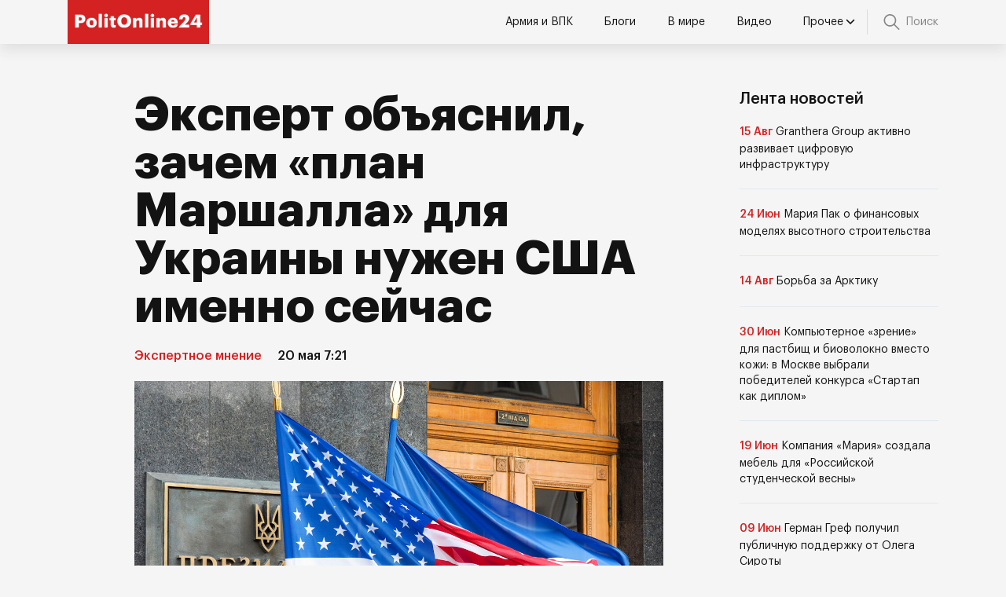

--- FILE ---
content_type: text/html; charset=UTF-8
request_url: https://politonline24.ru/jekspertnoe-mnenie/1138-jekspert-objasnil-zachem-plan-marshalla-dlja-ukrainy-nuzhen-ssha-imenno-sejchas/
body_size: 11119
content:
<!doctype html>
<html lang="ru-RU">
<head>
	<meta charset="UTF-8">
	<meta name="viewport" content="width=device-width, initial-scale=1">
	<link rel="profile" href="https://gmpg.org/xfn/11">

	<meta name='robots' content='index, follow, max-image-preview:large, max-snippet:-1, max-video-preview:-1' />
	<style>img:is([sizes="auto" i], [sizes^="auto," i]) { contain-intrinsic-size: 3000px 1500px }</style>
	
	<!-- This site is optimized with the Yoast SEO plugin v24.5 - https://yoast.com/wordpress/plugins/seo/ -->
	<title>Эксперт объяснил, зачем «план Маршалла» для Украины нужен США именно сейчас - Политический вестник</title>
	<link rel="canonical" href="https://politonline24.ru/jekspertnoe-mnenie/1138-jekspert-objasnil-zachem-plan-marshalla-dlja-ukrainy-nuzhen-ssha-imenno-sejchas/" />
	<meta property="og:locale" content="ru_RU" />
	<meta property="og:type" content="article" />
	<meta property="og:title" content="Эксперт объяснил, зачем «план Маршалла» для Украины нужен США именно сейчас - Политический вестник" />
	<meta property="og:description" content="Анонсированный Соединенными Штатами план «Маршалла» по Украине имеет скрытые цели. Истинный мотив США объяснил политолог Алексей Макаркин, профессор ВШЭ." />
	<meta property="og:url" content="https://politonline24.ru/jekspertnoe-mnenie/1138-jekspert-objasnil-zachem-plan-marshalla-dlja-ukrainy-nuzhen-ssha-imenno-sejchas/" />
	<meta property="og:site_name" content="Политический вестник" />
	<meta property="article:published_time" content="2022-05-20T19:21:00+00:00" />
	<meta property="article:modified_time" content="2023-11-01T13:08:27+00:00" />
	<meta property="og:image" content="https://politonline24.ru/wp-content/uploads/2022/05/jekspert-objasnil-zachem-plan-marshalla-dlja-ukrainy-nuzhen-ssha-imenno-sejchas.jpg" />
	<meta property="og:image:width" content="1200" />
	<meta property="og:image:height" content="794" />
	<meta property="og:image:type" content="image/jpeg" />
	<meta name="author" content="admin" />
	<meta name="twitter:card" content="summary_large_image" />
	<meta name="twitter:label1" content="Написано автором" />
	<meta name="twitter:data1" content="admin" />
	<script type="application/ld+json" class="yoast-schema-graph">{"@context":"https://schema.org","@graph":[{"@type":"Article","@id":"https://politonline24.ru/jekspertnoe-mnenie/1138-jekspert-objasnil-zachem-plan-marshalla-dlja-ukrainy-nuzhen-ssha-imenno-sejchas/#article","isPartOf":{"@id":"https://politonline24.ru/jekspertnoe-mnenie/1138-jekspert-objasnil-zachem-plan-marshalla-dlja-ukrainy-nuzhen-ssha-imenno-sejchas/"},"author":{"name":"admin","@id":"https://politonline24.ru/#/schema/person/3f422f720fc06d582e9095bff4dc612e"},"headline":"Эксперт объяснил, зачем «план Маршалла» для Украины нужен США именно сейчас","datePublished":"2022-05-20T19:21:00+00:00","dateModified":"2023-11-01T13:08:27+00:00","mainEntityOfPage":{"@id":"https://politonline24.ru/jekspertnoe-mnenie/1138-jekspert-objasnil-zachem-plan-marshalla-dlja-ukrainy-nuzhen-ssha-imenno-sejchas/"},"wordCount":159,"publisher":{"@id":"https://politonline24.ru/#organization"},"image":{"@id":"https://politonline24.ru/jekspertnoe-mnenie/1138-jekspert-objasnil-zachem-plan-marshalla-dlja-ukrainy-nuzhen-ssha-imenno-sejchas/#primaryimage"},"thumbnailUrl":"https://politonline24.ru/wp-content/uploads/2022/05/jekspert-objasnil-zachem-plan-marshalla-dlja-ukrainy-nuzhen-ssha-imenno-sejchas.jpg","articleSection":["Экспертное мнение"],"inLanguage":"ru-RU"},{"@type":"WebPage","@id":"https://politonline24.ru/jekspertnoe-mnenie/1138-jekspert-objasnil-zachem-plan-marshalla-dlja-ukrainy-nuzhen-ssha-imenno-sejchas/","url":"https://politonline24.ru/jekspertnoe-mnenie/1138-jekspert-objasnil-zachem-plan-marshalla-dlja-ukrainy-nuzhen-ssha-imenno-sejchas/","name":"Эксперт объяснил, зачем «план Маршалла» для Украины нужен США именно сейчас - Политический вестник","isPartOf":{"@id":"https://politonline24.ru/#website"},"primaryImageOfPage":{"@id":"https://politonline24.ru/jekspertnoe-mnenie/1138-jekspert-objasnil-zachem-plan-marshalla-dlja-ukrainy-nuzhen-ssha-imenno-sejchas/#primaryimage"},"image":{"@id":"https://politonline24.ru/jekspertnoe-mnenie/1138-jekspert-objasnil-zachem-plan-marshalla-dlja-ukrainy-nuzhen-ssha-imenno-sejchas/#primaryimage"},"thumbnailUrl":"https://politonline24.ru/wp-content/uploads/2022/05/jekspert-objasnil-zachem-plan-marshalla-dlja-ukrainy-nuzhen-ssha-imenno-sejchas.jpg","datePublished":"2022-05-20T19:21:00+00:00","dateModified":"2023-11-01T13:08:27+00:00","breadcrumb":{"@id":"https://politonline24.ru/jekspertnoe-mnenie/1138-jekspert-objasnil-zachem-plan-marshalla-dlja-ukrainy-nuzhen-ssha-imenno-sejchas/#breadcrumb"},"inLanguage":"ru-RU","potentialAction":[{"@type":"ReadAction","target":["https://politonline24.ru/jekspertnoe-mnenie/1138-jekspert-objasnil-zachem-plan-marshalla-dlja-ukrainy-nuzhen-ssha-imenno-sejchas/"]}]},{"@type":"ImageObject","inLanguage":"ru-RU","@id":"https://politonline24.ru/jekspertnoe-mnenie/1138-jekspert-objasnil-zachem-plan-marshalla-dlja-ukrainy-nuzhen-ssha-imenno-sejchas/#primaryimage","url":"https://politonline24.ru/wp-content/uploads/2022/05/jekspert-objasnil-zachem-plan-marshalla-dlja-ukrainy-nuzhen-ssha-imenno-sejchas.jpg","contentUrl":"https://politonline24.ru/wp-content/uploads/2022/05/jekspert-objasnil-zachem-plan-marshalla-dlja-ukrainy-nuzhen-ssha-imenno-sejchas.jpg","width":1200,"height":794},{"@type":"BreadcrumbList","@id":"https://politonline24.ru/jekspertnoe-mnenie/1138-jekspert-objasnil-zachem-plan-marshalla-dlja-ukrainy-nuzhen-ssha-imenno-sejchas/#breadcrumb","itemListElement":[{"@type":"ListItem","position":1,"name":"Главная","item":"https://politonline24.ru/"},{"@type":"ListItem","position":2,"name":"Экспертное мнение","item":"https://politonline24.ru/jekspertnoe-mnenie/"},{"@type":"ListItem","position":3,"name":"Эксперт объяснил, зачем «план Маршалла» для Украины нужен США именно сейчас"}]},{"@type":"WebSite","@id":"https://politonline24.ru/#website","url":"https://politonline24.ru/","name":"Политический вестник","description":"Главные новости политики","publisher":{"@id":"https://politonline24.ru/#organization"},"potentialAction":[{"@type":"SearchAction","target":{"@type":"EntryPoint","urlTemplate":"https://politonline24.ru/?s={search_term_string}"},"query-input":{"@type":"PropertyValueSpecification","valueRequired":true,"valueName":"search_term_string"}}],"inLanguage":"ru-RU"},{"@type":"Organization","@id":"https://politonline24.ru/#organization","name":"Политический вестник","url":"https://politonline24.ru/","logo":{"@type":"ImageObject","inLanguage":"ru-RU","@id":"https://politonline24.ru/#/schema/logo/image/","url":"https://politonline24.ru/wp-content/uploads/2024/01/logo-polit.jpeg","contentUrl":"https://politonline24.ru/wp-content/uploads/2024/01/logo-polit.jpeg","width":270,"height":84,"caption":"Политический вестник"},"image":{"@id":"https://politonline24.ru/#/schema/logo/image/"}},{"@type":"Person","@id":"https://politonline24.ru/#/schema/person/3f422f720fc06d582e9095bff4dc612e","name":"admin","image":{"@type":"ImageObject","inLanguage":"ru-RU","@id":"https://politonline24.ru/#/schema/person/image/","url":"https://secure.gravatar.com/avatar/9af29535f7669cb227e3403e758b53b8?s=96&d=mm&r=g","contentUrl":"https://secure.gravatar.com/avatar/9af29535f7669cb227e3403e758b53b8?s=96&d=mm&r=g","caption":"admin"},"url":"https://politonline24.ru/author/admin/"}]}</script>
	<!-- / Yoast SEO plugin. -->


<link rel="alternate" type="application/rss+xml" title="Политический вестник &raquo; Лента" href="https://politonline24.ru/feed/" />
<link rel="alternate" type="application/rss+xml" title="Политический вестник &raquo; Лента комментариев" href="https://politonline24.ru/comments/feed/" />
<script>
window._wpemojiSettings = {"baseUrl":"https:\/\/s.w.org\/images\/core\/emoji\/15.0.3\/72x72\/","ext":".png","svgUrl":"https:\/\/s.w.org\/images\/core\/emoji\/15.0.3\/svg\/","svgExt":".svg","source":{"concatemoji":"https:\/\/politonline24.ru\/wp-includes\/js\/wp-emoji-release.min.js?ver=6.7.4"}};
/*! This file is auto-generated */
!function(i,n){var o,s,e;function c(e){try{var t={supportTests:e,timestamp:(new Date).valueOf()};sessionStorage.setItem(o,JSON.stringify(t))}catch(e){}}function p(e,t,n){e.clearRect(0,0,e.canvas.width,e.canvas.height),e.fillText(t,0,0);var t=new Uint32Array(e.getImageData(0,0,e.canvas.width,e.canvas.height).data),r=(e.clearRect(0,0,e.canvas.width,e.canvas.height),e.fillText(n,0,0),new Uint32Array(e.getImageData(0,0,e.canvas.width,e.canvas.height).data));return t.every(function(e,t){return e===r[t]})}function u(e,t,n){switch(t){case"flag":return n(e,"\ud83c\udff3\ufe0f\u200d\u26a7\ufe0f","\ud83c\udff3\ufe0f\u200b\u26a7\ufe0f")?!1:!n(e,"\ud83c\uddfa\ud83c\uddf3","\ud83c\uddfa\u200b\ud83c\uddf3")&&!n(e,"\ud83c\udff4\udb40\udc67\udb40\udc62\udb40\udc65\udb40\udc6e\udb40\udc67\udb40\udc7f","\ud83c\udff4\u200b\udb40\udc67\u200b\udb40\udc62\u200b\udb40\udc65\u200b\udb40\udc6e\u200b\udb40\udc67\u200b\udb40\udc7f");case"emoji":return!n(e,"\ud83d\udc26\u200d\u2b1b","\ud83d\udc26\u200b\u2b1b")}return!1}function f(e,t,n){var r="undefined"!=typeof WorkerGlobalScope&&self instanceof WorkerGlobalScope?new OffscreenCanvas(300,150):i.createElement("canvas"),a=r.getContext("2d",{willReadFrequently:!0}),o=(a.textBaseline="top",a.font="600 32px Arial",{});return e.forEach(function(e){o[e]=t(a,e,n)}),o}function t(e){var t=i.createElement("script");t.src=e,t.defer=!0,i.head.appendChild(t)}"undefined"!=typeof Promise&&(o="wpEmojiSettingsSupports",s=["flag","emoji"],n.supports={everything:!0,everythingExceptFlag:!0},e=new Promise(function(e){i.addEventListener("DOMContentLoaded",e,{once:!0})}),new Promise(function(t){var n=function(){try{var e=JSON.parse(sessionStorage.getItem(o));if("object"==typeof e&&"number"==typeof e.timestamp&&(new Date).valueOf()<e.timestamp+604800&&"object"==typeof e.supportTests)return e.supportTests}catch(e){}return null}();if(!n){if("undefined"!=typeof Worker&&"undefined"!=typeof OffscreenCanvas&&"undefined"!=typeof URL&&URL.createObjectURL&&"undefined"!=typeof Blob)try{var e="postMessage("+f.toString()+"("+[JSON.stringify(s),u.toString(),p.toString()].join(",")+"));",r=new Blob([e],{type:"text/javascript"}),a=new Worker(URL.createObjectURL(r),{name:"wpTestEmojiSupports"});return void(a.onmessage=function(e){c(n=e.data),a.terminate(),t(n)})}catch(e){}c(n=f(s,u,p))}t(n)}).then(function(e){for(var t in e)n.supports[t]=e[t],n.supports.everything=n.supports.everything&&n.supports[t],"flag"!==t&&(n.supports.everythingExceptFlag=n.supports.everythingExceptFlag&&n.supports[t]);n.supports.everythingExceptFlag=n.supports.everythingExceptFlag&&!n.supports.flag,n.DOMReady=!1,n.readyCallback=function(){n.DOMReady=!0}}).then(function(){return e}).then(function(){var e;n.supports.everything||(n.readyCallback(),(e=n.source||{}).concatemoji?t(e.concatemoji):e.wpemoji&&e.twemoji&&(t(e.twemoji),t(e.wpemoji)))}))}((window,document),window._wpemojiSettings);
</script>
<style id='wp-emoji-styles-inline-css'>

	img.wp-smiley, img.emoji {
		display: inline !important;
		border: none !important;
		box-shadow: none !important;
		height: 1em !important;
		width: 1em !important;
		margin: 0 0.07em !important;
		vertical-align: -0.1em !important;
		background: none !important;
		padding: 0 !important;
	}
</style>
<link rel='stylesheet' id='wp-block-library-css' href='https://politonline24.ru/wp-includes/css/dist/block-library/style.min.css?ver=6.7.4' media='all' />
<style id='classic-theme-styles-inline-css'>
/*! This file is auto-generated */
.wp-block-button__link{color:#fff;background-color:#32373c;border-radius:9999px;box-shadow:none;text-decoration:none;padding:calc(.667em + 2px) calc(1.333em + 2px);font-size:1.125em}.wp-block-file__button{background:#32373c;color:#fff;text-decoration:none}
</style>
<style id='global-styles-inline-css'>
:root{--wp--preset--aspect-ratio--square: 1;--wp--preset--aspect-ratio--4-3: 4/3;--wp--preset--aspect-ratio--3-4: 3/4;--wp--preset--aspect-ratio--3-2: 3/2;--wp--preset--aspect-ratio--2-3: 2/3;--wp--preset--aspect-ratio--16-9: 16/9;--wp--preset--aspect-ratio--9-16: 9/16;--wp--preset--color--black: #000000;--wp--preset--color--cyan-bluish-gray: #abb8c3;--wp--preset--color--white: #ffffff;--wp--preset--color--pale-pink: #f78da7;--wp--preset--color--vivid-red: #cf2e2e;--wp--preset--color--luminous-vivid-orange: #ff6900;--wp--preset--color--luminous-vivid-amber: #fcb900;--wp--preset--color--light-green-cyan: #7bdcb5;--wp--preset--color--vivid-green-cyan: #00d084;--wp--preset--color--pale-cyan-blue: #8ed1fc;--wp--preset--color--vivid-cyan-blue: #0693e3;--wp--preset--color--vivid-purple: #9b51e0;--wp--preset--gradient--vivid-cyan-blue-to-vivid-purple: linear-gradient(135deg,rgba(6,147,227,1) 0%,rgb(155,81,224) 100%);--wp--preset--gradient--light-green-cyan-to-vivid-green-cyan: linear-gradient(135deg,rgb(122,220,180) 0%,rgb(0,208,130) 100%);--wp--preset--gradient--luminous-vivid-amber-to-luminous-vivid-orange: linear-gradient(135deg,rgba(252,185,0,1) 0%,rgba(255,105,0,1) 100%);--wp--preset--gradient--luminous-vivid-orange-to-vivid-red: linear-gradient(135deg,rgba(255,105,0,1) 0%,rgb(207,46,46) 100%);--wp--preset--gradient--very-light-gray-to-cyan-bluish-gray: linear-gradient(135deg,rgb(238,238,238) 0%,rgb(169,184,195) 100%);--wp--preset--gradient--cool-to-warm-spectrum: linear-gradient(135deg,rgb(74,234,220) 0%,rgb(151,120,209) 20%,rgb(207,42,186) 40%,rgb(238,44,130) 60%,rgb(251,105,98) 80%,rgb(254,248,76) 100%);--wp--preset--gradient--blush-light-purple: linear-gradient(135deg,rgb(255,206,236) 0%,rgb(152,150,240) 100%);--wp--preset--gradient--blush-bordeaux: linear-gradient(135deg,rgb(254,205,165) 0%,rgb(254,45,45) 50%,rgb(107,0,62) 100%);--wp--preset--gradient--luminous-dusk: linear-gradient(135deg,rgb(255,203,112) 0%,rgb(199,81,192) 50%,rgb(65,88,208) 100%);--wp--preset--gradient--pale-ocean: linear-gradient(135deg,rgb(255,245,203) 0%,rgb(182,227,212) 50%,rgb(51,167,181) 100%);--wp--preset--gradient--electric-grass: linear-gradient(135deg,rgb(202,248,128) 0%,rgb(113,206,126) 100%);--wp--preset--gradient--midnight: linear-gradient(135deg,rgb(2,3,129) 0%,rgb(40,116,252) 100%);--wp--preset--font-size--small: 13px;--wp--preset--font-size--medium: 20px;--wp--preset--font-size--large: 36px;--wp--preset--font-size--x-large: 42px;--wp--preset--spacing--20: 0.44rem;--wp--preset--spacing--30: 0.67rem;--wp--preset--spacing--40: 1rem;--wp--preset--spacing--50: 1.5rem;--wp--preset--spacing--60: 2.25rem;--wp--preset--spacing--70: 3.38rem;--wp--preset--spacing--80: 5.06rem;--wp--preset--shadow--natural: 6px 6px 9px rgba(0, 0, 0, 0.2);--wp--preset--shadow--deep: 12px 12px 50px rgba(0, 0, 0, 0.4);--wp--preset--shadow--sharp: 6px 6px 0px rgba(0, 0, 0, 0.2);--wp--preset--shadow--outlined: 6px 6px 0px -3px rgba(255, 255, 255, 1), 6px 6px rgba(0, 0, 0, 1);--wp--preset--shadow--crisp: 6px 6px 0px rgba(0, 0, 0, 1);}:where(.is-layout-flex){gap: 0.5em;}:where(.is-layout-grid){gap: 0.5em;}body .is-layout-flex{display: flex;}.is-layout-flex{flex-wrap: wrap;align-items: center;}.is-layout-flex > :is(*, div){margin: 0;}body .is-layout-grid{display: grid;}.is-layout-grid > :is(*, div){margin: 0;}:where(.wp-block-columns.is-layout-flex){gap: 2em;}:where(.wp-block-columns.is-layout-grid){gap: 2em;}:where(.wp-block-post-template.is-layout-flex){gap: 1.25em;}:where(.wp-block-post-template.is-layout-grid){gap: 1.25em;}.has-black-color{color: var(--wp--preset--color--black) !important;}.has-cyan-bluish-gray-color{color: var(--wp--preset--color--cyan-bluish-gray) !important;}.has-white-color{color: var(--wp--preset--color--white) !important;}.has-pale-pink-color{color: var(--wp--preset--color--pale-pink) !important;}.has-vivid-red-color{color: var(--wp--preset--color--vivid-red) !important;}.has-luminous-vivid-orange-color{color: var(--wp--preset--color--luminous-vivid-orange) !important;}.has-luminous-vivid-amber-color{color: var(--wp--preset--color--luminous-vivid-amber) !important;}.has-light-green-cyan-color{color: var(--wp--preset--color--light-green-cyan) !important;}.has-vivid-green-cyan-color{color: var(--wp--preset--color--vivid-green-cyan) !important;}.has-pale-cyan-blue-color{color: var(--wp--preset--color--pale-cyan-blue) !important;}.has-vivid-cyan-blue-color{color: var(--wp--preset--color--vivid-cyan-blue) !important;}.has-vivid-purple-color{color: var(--wp--preset--color--vivid-purple) !important;}.has-black-background-color{background-color: var(--wp--preset--color--black) !important;}.has-cyan-bluish-gray-background-color{background-color: var(--wp--preset--color--cyan-bluish-gray) !important;}.has-white-background-color{background-color: var(--wp--preset--color--white) !important;}.has-pale-pink-background-color{background-color: var(--wp--preset--color--pale-pink) !important;}.has-vivid-red-background-color{background-color: var(--wp--preset--color--vivid-red) !important;}.has-luminous-vivid-orange-background-color{background-color: var(--wp--preset--color--luminous-vivid-orange) !important;}.has-luminous-vivid-amber-background-color{background-color: var(--wp--preset--color--luminous-vivid-amber) !important;}.has-light-green-cyan-background-color{background-color: var(--wp--preset--color--light-green-cyan) !important;}.has-vivid-green-cyan-background-color{background-color: var(--wp--preset--color--vivid-green-cyan) !important;}.has-pale-cyan-blue-background-color{background-color: var(--wp--preset--color--pale-cyan-blue) !important;}.has-vivid-cyan-blue-background-color{background-color: var(--wp--preset--color--vivid-cyan-blue) !important;}.has-vivid-purple-background-color{background-color: var(--wp--preset--color--vivid-purple) !important;}.has-black-border-color{border-color: var(--wp--preset--color--black) !important;}.has-cyan-bluish-gray-border-color{border-color: var(--wp--preset--color--cyan-bluish-gray) !important;}.has-white-border-color{border-color: var(--wp--preset--color--white) !important;}.has-pale-pink-border-color{border-color: var(--wp--preset--color--pale-pink) !important;}.has-vivid-red-border-color{border-color: var(--wp--preset--color--vivid-red) !important;}.has-luminous-vivid-orange-border-color{border-color: var(--wp--preset--color--luminous-vivid-orange) !important;}.has-luminous-vivid-amber-border-color{border-color: var(--wp--preset--color--luminous-vivid-amber) !important;}.has-light-green-cyan-border-color{border-color: var(--wp--preset--color--light-green-cyan) !important;}.has-vivid-green-cyan-border-color{border-color: var(--wp--preset--color--vivid-green-cyan) !important;}.has-pale-cyan-blue-border-color{border-color: var(--wp--preset--color--pale-cyan-blue) !important;}.has-vivid-cyan-blue-border-color{border-color: var(--wp--preset--color--vivid-cyan-blue) !important;}.has-vivid-purple-border-color{border-color: var(--wp--preset--color--vivid-purple) !important;}.has-vivid-cyan-blue-to-vivid-purple-gradient-background{background: var(--wp--preset--gradient--vivid-cyan-blue-to-vivid-purple) !important;}.has-light-green-cyan-to-vivid-green-cyan-gradient-background{background: var(--wp--preset--gradient--light-green-cyan-to-vivid-green-cyan) !important;}.has-luminous-vivid-amber-to-luminous-vivid-orange-gradient-background{background: var(--wp--preset--gradient--luminous-vivid-amber-to-luminous-vivid-orange) !important;}.has-luminous-vivid-orange-to-vivid-red-gradient-background{background: var(--wp--preset--gradient--luminous-vivid-orange-to-vivid-red) !important;}.has-very-light-gray-to-cyan-bluish-gray-gradient-background{background: var(--wp--preset--gradient--very-light-gray-to-cyan-bluish-gray) !important;}.has-cool-to-warm-spectrum-gradient-background{background: var(--wp--preset--gradient--cool-to-warm-spectrum) !important;}.has-blush-light-purple-gradient-background{background: var(--wp--preset--gradient--blush-light-purple) !important;}.has-blush-bordeaux-gradient-background{background: var(--wp--preset--gradient--blush-bordeaux) !important;}.has-luminous-dusk-gradient-background{background: var(--wp--preset--gradient--luminous-dusk) !important;}.has-pale-ocean-gradient-background{background: var(--wp--preset--gradient--pale-ocean) !important;}.has-electric-grass-gradient-background{background: var(--wp--preset--gradient--electric-grass) !important;}.has-midnight-gradient-background{background: var(--wp--preset--gradient--midnight) !important;}.has-small-font-size{font-size: var(--wp--preset--font-size--small) !important;}.has-medium-font-size{font-size: var(--wp--preset--font-size--medium) !important;}.has-large-font-size{font-size: var(--wp--preset--font-size--large) !important;}.has-x-large-font-size{font-size: var(--wp--preset--font-size--x-large) !important;}
:where(.wp-block-post-template.is-layout-flex){gap: 1.25em;}:where(.wp-block-post-template.is-layout-grid){gap: 1.25em;}
:where(.wp-block-columns.is-layout-flex){gap: 2em;}:where(.wp-block-columns.is-layout-grid){gap: 2em;}
:root :where(.wp-block-pullquote){font-size: 1.5em;line-height: 1.6;}
</style>
<link rel='stylesheet' id='politonline-style-css' href='https://politonline24.ru/wp-content/themes/politonline/style.css?ver=1.0.0' media='all' />
<link rel='stylesheet' id='boo-grid-4.6-css' href='https://politonline24.ru/wp-content/themes/politonline/bootstrap-grid.css?ver=1.0.0' media='all' />
<link rel='stylesheet' id='fancybox-css-css' href='https://politonline24.ru/wp-content/themes/politonline/js/jquery.fancybox.min.css?ver=1.0.0' media='all' />
<script src="https://politonline24.ru/wp-includes/js/jquery/jquery.min.js?ver=3.7.1" id="jquery-core-js"></script>
<script src="https://politonline24.ru/wp-includes/js/jquery/jquery-migrate.min.js?ver=3.4.1" id="jquery-migrate-js"></script>
<link rel="https://api.w.org/" href="https://politonline24.ru/wp-json/" /><link rel="alternate" title="JSON" type="application/json" href="https://politonline24.ru/wp-json/wp/v2/posts/17809" /><link rel="EditURI" type="application/rsd+xml" title="RSD" href="https://politonline24.ru/xmlrpc.php?rsd" />
<meta name="generator" content="WordPress 6.7.4" />
<link rel='shortlink' href='https://politonline24.ru/?p=17809' />
<link rel="alternate" title="oEmbed (JSON)" type="application/json+oembed" href="https://politonline24.ru/wp-json/oembed/1.0/embed?url=https%3A%2F%2Fpolitonline24.ru%2Fjekspertnoe-mnenie%2F1138-jekspert-objasnil-zachem-plan-marshalla-dlja-ukrainy-nuzhen-ssha-imenno-sejchas%2F" />
<link rel="alternate" title="oEmbed (XML)" type="text/xml+oembed" href="https://politonline24.ru/wp-json/oembed/1.0/embed?url=https%3A%2F%2Fpolitonline24.ru%2Fjekspertnoe-mnenie%2F1138-jekspert-objasnil-zachem-plan-marshalla-dlja-ukrainy-nuzhen-ssha-imenno-sejchas%2F&#038;format=xml" />
<link rel="icon" href="https://politonline24.ru/wp-content/uploads/2023/11/favicon-32x32-1.png" sizes="32x32" />
<link rel="icon" href="https://politonline24.ru/wp-content/uploads/2023/11/favicon-32x32-1.png" sizes="192x192" />
<link rel="apple-touch-icon" href="https://politonline24.ru/wp-content/uploads/2023/11/favicon-32x32-1.png" />
<meta name="msapplication-TileImage" content="https://politonline24.ru/wp-content/uploads/2023/11/favicon-32x32-1.png" />
</head>

<body class="post-template-default single single-post postid-17809 single-format-standard wp-custom-logo"> 

	
<div id="page" class="site">

<header class="site-header compensate-for-scrollbar d-flex flex-column">
	<div class="header-menu">
		<div class="container relative">
			<div class="menu_wrap d-flex align-items-center ">
				<div class="menu_inner d-flex align-items-center justify-content-between">
					<div class="site-branding">
						<a href="https://politonline24.ru/" class="custom-logo-link" rel="home"><img width="270" height="84" src="https://politonline24.ru/wp-content/uploads/2024/01/logo-polit.jpeg" class="custom-logo wp-image-24916" alt="Политический вестник" decoding="async" /></a>					</div>
					<nav class="nav-menu my-auto">
						<ul id="menu-header" class="d-lg-flex flex-wrap"><li id="menu-item-24413" class="menu-item menu-item-type-taxonomy menu-item-object-category menu-item-24413"><a href="https://politonline24.ru/armija-i-vpk/">Армия и ВПК</a></li>
<li id="menu-item-24414" class="menu-item menu-item-type-taxonomy menu-item-object-category menu-item-24414"><a href="https://politonline24.ru/blogi/">Блоги</a></li>
<li id="menu-item-24415" class="menu-item menu-item-type-taxonomy menu-item-object-category menu-item-24415"><a href="https://politonline24.ru/v-mire/">В мире</a></li>
<li id="menu-item-24416" class="menu-item menu-item-type-taxonomy menu-item-object-category menu-item-24416"><a href="https://politonline24.ru/video/">Видео</a></li>
<li id="menu-item-24918" class="menu-item menu-item-type-custom menu-item-object-custom menu-item-has-children menu-item-24918"><a href="#">Прочее</a>
<ul class="sub-menu">
	<li id="menu-item-24417" class="menu-item menu-item-type-taxonomy menu-item-object-category menu-item-24417"><a href="https://politonline24.ru/inopressa/">Инопресса</a></li>
	<li id="menu-item-24418" class="menu-item menu-item-type-taxonomy menu-item-object-category menu-item-24418"><a href="https://politonline24.ru/kriminal/">Криминал</a></li>
	<li id="menu-item-24419" class="menu-item menu-item-type-taxonomy menu-item-object-category menu-item-24419"><a href="https://politonline24.ru/kultura/">Культура</a></li>
	<li id="menu-item-24420" class="menu-item menu-item-type-taxonomy menu-item-object-category menu-item-24420"><a href="https://politonline24.ru/novosti/">Новости</a></li>
	<li id="menu-item-24421" class="menu-item menu-item-type-taxonomy menu-item-object-category menu-item-24421"><a href="https://politonline24.ru/obschestvo/">Общество</a></li>
	<li id="menu-item-24422" class="menu-item menu-item-type-taxonomy menu-item-object-category menu-item-24422"><a href="https://politonline24.ru/politika/">Политика</a></li>
	<li id="menu-item-24423" class="menu-item menu-item-type-taxonomy menu-item-object-category menu-item-24423"><a href="https://politonline24.ru/specoperacija/">Спецоперация</a></li>
	<li id="menu-item-24424" class="menu-item menu-item-type-taxonomy menu-item-object-category menu-item-24424"><a href="https://politonline24.ru/sport/">Спорт</a></li>
	<li id="menu-item-24425" class="menu-item menu-item-type-taxonomy menu-item-object-category menu-item-24425"><a href="https://politonline24.ru/tehnologii/">Технологии</a></li>
	<li id="menu-item-24427" class="menu-item menu-item-type-taxonomy menu-item-object-category menu-item-24427"><a href="https://politonline24.ru/ekonomika/">Экономика</a></li>
	<li id="menu-item-24428" class="menu-item menu-item-type-taxonomy menu-item-object-category menu-item-24428"><a href="https://politonline24.ru/jekskljuziv/">Эксклюзив</a></li>
	<li id="menu-item-24429" class="menu-item menu-item-type-taxonomy menu-item-object-category current-post-ancestor current-menu-parent current-post-parent menu-item-24429"><a href="https://politonline24.ru/jekspertnoe-mnenie/">Экспертное мнение</a></li>
</ul>
</li>
</ul>					</nav>
				</div>
				<div class="search_column">
					<div class="d-flex justify-content-end wrap_search h-100">
    <div class="search_panel">
        <form role="search" method="get" id="searchform" class="searchform d-flex" action="https://politonline24.ru/">
                <input type="text" value="" name="s" id="s" placeholder="Найти новость..." required/>
                <label for="searchsubmit" class="s-submit d-flex align-items-center">
                    <svg xmlns="http://www.w3.org/2000/svg" width="22" height="22" viewBox="0 0 22 22" fill="none"><g clip-path="url(#clip0_14_506)"><path d="M7.64839 0.064455C5.74057 0.30508 3.93589 1.19453 2.56518 2.56524C-0.0301296 5.15625 -0.726223 9.08789 0.820652 12.3664C2.09682 15.0777 4.64917 16.9512 7.57534 17.3379C9.74956 17.6215 11.971 17.0629 13.7499 15.7867C13.9605 15.6363 14.1496 15.5117 14.1667 15.5117C14.1839 15.5117 15.6234 16.934 17.3593 18.6656C20.6894 21.9957 20.6937 21.9957 21.0761 22C21.2652 22 21.639 21.8453 21.7507 21.7164C21.8753 21.5746 22 21.2566 22 21.0762C22 20.6938 21.9957 20.6895 18.6656 17.3594C16.9339 15.6234 15.5117 14.1883 15.5117 14.1711C15.5117 14.1539 15.6363 13.9648 15.791 13.7457C16.8566 12.2375 17.398 10.5574 17.4023 8.73555C17.4023 6.38086 16.4999 4.20234 14.8371 2.54805C13.5222 1.2418 11.9066 0.4168 10.0546 0.107424C9.47026 0.00859642 8.25854 -0.012888 7.64839 0.064455ZM9.71089 1.91211C11.6703 2.23008 13.3417 3.28711 14.4031 4.88555C15.1937 6.07578 15.5589 7.26602 15.5632 8.67969C15.5632 9.36289 15.516 9.77539 15.3613 10.3984C14.7554 12.8176 12.8175 14.7555 10.3984 15.3613C9.77534 15.516 9.36284 15.5633 8.67964 15.5633C7.26596 15.559 6.07573 15.1938 4.8855 14.4031C2.99057 13.1441 1.8476 11.0086 1.8476 8.70977C1.8476 7.5582 2.08393 6.58711 2.62104 5.54727C3.48901 3.86719 5.03589 2.6168 6.89643 2.07969C7.68276 1.85625 8.89878 1.78321 9.71089 1.91211Z" /></g><defs><clipPath id="clip0_14_506"><rect width="22" height="22"/></clipPath></defs></svg>
                    <input type="submit" class="searchsubmit" id="searchsubmit" value="" />
                </label>
        </form>
    </div>
    <div class="s-icon d-flex align-items-center">
        <svg class="loop-icon" xmlns="http://www.w3.org/2000/svg" width="22" height="22" viewBox="0 0 22 22" fill="none"><g clip-path="url(#clip0_14_506)"><path d="M7.64839 0.064455C5.74057 0.30508 3.93589 1.19453 2.56518 2.56524C-0.0301296 5.15625 -0.726223 9.08789 0.820652 12.3664C2.09682 15.0777 4.64917 16.9512 7.57534 17.3379C9.74956 17.6215 11.971 17.0629 13.7499 15.7867C13.9605 15.6363 14.1496 15.5117 14.1667 15.5117C14.1839 15.5117 15.6234 16.934 17.3593 18.6656C20.6894 21.9957 20.6937 21.9957 21.0761 22C21.2652 22 21.639 21.8453 21.7507 21.7164C21.8753 21.5746 22 21.2566 22 21.0762C22 20.6938 21.9957 20.6895 18.6656 17.3594C16.9339 15.6234 15.5117 14.1883 15.5117 14.1711C15.5117 14.1539 15.6363 13.9648 15.791 13.7457C16.8566 12.2375 17.398 10.5574 17.4023 8.73555C17.4023 6.38086 16.4999 4.20234 14.8371 2.54805C13.5222 1.2418 11.9066 0.4168 10.0546 0.107424C9.47026 0.00859642 8.25854 -0.012888 7.64839 0.064455ZM9.71089 1.91211C11.6703 2.23008 13.3417 3.28711 14.4031 4.88555C15.1937 6.07578 15.5589 7.26602 15.5632 8.67969C15.5632 9.36289 15.516 9.77539 15.3613 10.3984C14.7554 12.8176 12.8175 14.7555 10.3984 15.3613C9.77534 15.516 9.36284 15.5633 8.67964 15.5633C7.26596 15.559 6.07573 15.1938 4.8855 14.4031C2.99057 13.1441 1.8476 11.0086 1.8476 8.70977C1.8476 7.5582 2.08393 6.58711 2.62104 5.54727C3.48901 3.86719 5.03589 2.6168 6.89643 2.07969C7.68276 1.85625 8.89878 1.78321 9.71089 1.91211Z" /></g><defs><clipPath id="clip0_14_506"><rect width="22" height="22"/></clipPath></defs></svg><span class="s-text-label">Поиск</span>
        <svg data-win="gl0ry_to_ukra1ne" class="loop-icon_close" width="20" height="19" viewBox="0 0 20 19" fill="none" xmlns="http://www.w3.org/2000/svg"><path fill-rule="evenodd" clip-rule="evenodd" d="M2.73529 0.79769C2.33837 0.400768 1.69483 0.400768 1.29791 0.797691C0.900988 1.19461 0.900988 1.83815 1.29791 2.23507L8.56286 9.50002L1.29796 16.7649C0.90104 17.1618 0.90104 17.8054 1.29796 18.2023C1.69488 18.5992 2.33842 18.5992 2.73534 18.2023L10.0002 10.9374L17.2651 18.2023C17.6621 18.5992 18.3056 18.5992 18.7025 18.2023C19.0994 17.8054 19.0994 17.1618 18.7025 16.7649L11.4376 9.50002L18.7026 2.23507C19.0995 1.83815 19.0995 1.19461 18.7026 0.797691C18.3057 0.400768 17.6621 0.400768 17.2652 0.79769L10.0002 8.06264L2.73529 0.79769Z"/></svg>
    </div>
</div>				</div>
				<div class="d-lg-none d-block ml-3">
					<div class="burger"><span></span></div>
				</div>
			</div>
		</div>
	</div>
</header>

<main>
	<section class="pt-0">
		<div class="container">
			<div class="row my-n3">
				<div class="col-lg-9 my-3">
											<article class="single-content">
							<h1>Эксперт объяснил, зачем «план Маршалла» для Украины нужен США именно сейчас</h1>							<div class="single-meta d-flex align-items-center">
								<div><a class="cat-name" href="https://politonline24.ru/jekspertnoe-mnenie/">Экспертное мнение</a></div>
								<div class="date_post">
									20 мая 7:21								</div>
							</div>
							<p><img fetchpriority="high" decoding="async" src="https://politonline24.ru/wp-content/uploads/2022/05/jekspert-objasnil-zachem-plan-marshalla-dlja-ukrainy-nuzhen-ssha-imenno-sejchas.jpg" width="1200" height="794" alt=""/></p>
<p>Анонсированный Соединенными Штатами план «Маршалла» по Украине имеет скрытые цели. Истинный мотив США объяснил политолог Алексей Макаркин, профессор ВШЭ.</p>
<p>Штаты намерены вложить средства в развитие транспортной системы Украины. Об этом сообщил американский министр транспорта Пит Буттиджич. Он открыто провел параллель с инициативой экс-главы Госдепа Джорджа Маршалла в 1947 году. Напомним, «план Маршалла» заключался в восстановлении инфраструктуры стран Европы после войны.</p>
<p>Своим анонсом Запад дает понять несколько вещей. Во-первых, США подчеркивают сохранение Украины как государства, считает Макаркин. Во-вторых, одновременно с поддержкой Киева Штаты намерены ослаблять Россию, действуя на контрасте. Решение можно характеризовать как психологическое, приводит «Московский комсомолец» слова эксперта.</p>
<p>Политолог также обратился к историческому опыту. Он напомнил, что в послевоенные годы в Европе старались снизить авторитет СССР и коммунистов. Так что перед реализацией тогдашнего плана все коммунисты были исключены из правительств ряда стран, в частности, Франции и Италии.<br />Сейчас западные страны стараются показать, что Украина – часть их мира, заключил Макаркин.</p>

							<div class="mt-4">
								<script src="https://yastatic.net/share2/share.js"></script>
								<div class="ya-share2" data-curtain data-services="vkontakte,odnoklassniki,telegram,viber,whatsapp"></div>
							</div>
						</article>
									</div>
				<div class="col-lg-3 my-3">
						<div class="side_bar">
		<div class="side_bar-title"><span>Лента новостей</span></div>
		<ul>
							   	<li>
					    <a href="https://politonline24.ru/ekonomika/granthera-group-aktivno-razvivaet-czifrovuyu-infrastrukturu/" class="news_item">
					    	<div class="date_news">15 Авг</div>
					        <div class="title_news">
					            Granthera Group активно развивает цифровую инфраструктуру					        </div>
					    </a>
				   	</li>
								   	<li>
					    <a href="https://politonline24.ru/obschestvo/mariya-pak-o-finansovyh-modelyah-vysotnogo-stroitelstva/" class="news_item">
					    	<div class="date_news">24 Июн</div>
					        <div class="title_news">
					            Мария Пак о финансовых моделях высотного строительства					        </div>
					    </a>
				   	</li>
								   	<li>
					    <a href="https://politonline24.ru/politika/borba-za-arktiku/" class="news_item">
					    	<div class="date_news">14 Авг</div>
					        <div class="title_news">
					            Борьба за Арктику					        </div>
					    </a>
				   	</li>
								   	<li>
					    <a href="https://politonline24.ru/obschestvo/kompyuternoe-zrenie-dlya-pastbishh-i-biovolokno-vmesto-kozhi-v-moskve-vybrali-pobeditelej-konkursa-startap-kak-diplom/" class="news_item">
					    	<div class="date_news">30 Июн</div>
					        <div class="title_news">
					            Компьютерное «зрение» для пастбищ и биоволокно вместо кожи: в Москве выбрали победителей конкурса «Стартап как диплом»					        </div>
					    </a>
				   	</li>
								   	<li>
					    <a href="https://politonline24.ru/ekonomika/kompaniya-mariya-sozdala-mebel-dlya-rossijskoj-studencheskoj-vesny/" class="news_item">
					    	<div class="date_news">19 Июн</div>
					        <div class="title_news">
					            Компания «Мария» создала мебель для «Российской студенческой весны»					        </div>
					    </a>
				   	</li>
								   	<li>
					    <a href="https://politonline24.ru/obschestvo/german-gref-poluchil-publichnuyu-podderzhku-ot-olega-siroty/" class="news_item">
					    	<div class="date_news">09 Июн</div>
					        <div class="title_news">
					            Герман Греф получил публичную поддержку от Олега Сироты					        </div>
					    </a>
				   	</li>
								   	<li>
					    <a href="https://politonline24.ru/obschestvo/psiholog-mariya-dekusar-rasskazala-o-tom-kakie-bytovye-privychki-mogut-razrushit-otnosheniya/" class="news_item">
					    	<div class="date_news">26 Апр</div>
					        <div class="title_news">
					            Психолог Мария Декусар рассказала о том, какие бытовые привычки могут разрушить отношения?					        </div>
					    </a>
				   	</li>
								   	<li>
					    <a href="https://politonline24.ru/ekonomika/startoval-poslednij-etap-rekultivaczii-musornogo-poligona/" class="news_item">
					    	<div class="date_news">23 Апр</div>
					        <div class="title_news">
					            Стартовал последний этап рекультивации мусорного полигона					        </div>
					    </a>
				   	</li>
						</ul>
	</div>


<aside id="secondary" class="widget-area">
	<section id="search-2" class="widget widget_search"><div class="d-flex justify-content-end wrap_search h-100">
    <div class="search_panel">
        <form role="search" method="get" id="searchform" class="searchform d-flex" action="https://politonline24.ru/">
                <input type="text" value="" name="s" id="s" placeholder="Найти новость..." required/>
                <label for="searchsubmit" class="s-submit d-flex align-items-center">
                    <svg xmlns="http://www.w3.org/2000/svg" width="22" height="22" viewBox="0 0 22 22" fill="none"><g clip-path="url(#clip0_14_506)"><path d="M7.64839 0.064455C5.74057 0.30508 3.93589 1.19453 2.56518 2.56524C-0.0301296 5.15625 -0.726223 9.08789 0.820652 12.3664C2.09682 15.0777 4.64917 16.9512 7.57534 17.3379C9.74956 17.6215 11.971 17.0629 13.7499 15.7867C13.9605 15.6363 14.1496 15.5117 14.1667 15.5117C14.1839 15.5117 15.6234 16.934 17.3593 18.6656C20.6894 21.9957 20.6937 21.9957 21.0761 22C21.2652 22 21.639 21.8453 21.7507 21.7164C21.8753 21.5746 22 21.2566 22 21.0762C22 20.6938 21.9957 20.6895 18.6656 17.3594C16.9339 15.6234 15.5117 14.1883 15.5117 14.1711C15.5117 14.1539 15.6363 13.9648 15.791 13.7457C16.8566 12.2375 17.398 10.5574 17.4023 8.73555C17.4023 6.38086 16.4999 4.20234 14.8371 2.54805C13.5222 1.2418 11.9066 0.4168 10.0546 0.107424C9.47026 0.00859642 8.25854 -0.012888 7.64839 0.064455ZM9.71089 1.91211C11.6703 2.23008 13.3417 3.28711 14.4031 4.88555C15.1937 6.07578 15.5589 7.26602 15.5632 8.67969C15.5632 9.36289 15.516 9.77539 15.3613 10.3984C14.7554 12.8176 12.8175 14.7555 10.3984 15.3613C9.77534 15.516 9.36284 15.5633 8.67964 15.5633C7.26596 15.559 6.07573 15.1938 4.8855 14.4031C2.99057 13.1441 1.8476 11.0086 1.8476 8.70977C1.8476 7.5582 2.08393 6.58711 2.62104 5.54727C3.48901 3.86719 5.03589 2.6168 6.89643 2.07969C7.68276 1.85625 8.89878 1.78321 9.71089 1.91211Z" /></g><defs><clipPath id="clip0_14_506"><rect width="22" height="22"/></clipPath></defs></svg>
                    <input type="submit" class="searchsubmit" id="searchsubmit" value="" />
                </label>
        </form>
    </div>
    <div class="s-icon d-flex align-items-center">
        <svg class="loop-icon" xmlns="http://www.w3.org/2000/svg" width="22" height="22" viewBox="0 0 22 22" fill="none"><g clip-path="url(#clip0_14_506)"><path d="M7.64839 0.064455C5.74057 0.30508 3.93589 1.19453 2.56518 2.56524C-0.0301296 5.15625 -0.726223 9.08789 0.820652 12.3664C2.09682 15.0777 4.64917 16.9512 7.57534 17.3379C9.74956 17.6215 11.971 17.0629 13.7499 15.7867C13.9605 15.6363 14.1496 15.5117 14.1667 15.5117C14.1839 15.5117 15.6234 16.934 17.3593 18.6656C20.6894 21.9957 20.6937 21.9957 21.0761 22C21.2652 22 21.639 21.8453 21.7507 21.7164C21.8753 21.5746 22 21.2566 22 21.0762C22 20.6938 21.9957 20.6895 18.6656 17.3594C16.9339 15.6234 15.5117 14.1883 15.5117 14.1711C15.5117 14.1539 15.6363 13.9648 15.791 13.7457C16.8566 12.2375 17.398 10.5574 17.4023 8.73555C17.4023 6.38086 16.4999 4.20234 14.8371 2.54805C13.5222 1.2418 11.9066 0.4168 10.0546 0.107424C9.47026 0.00859642 8.25854 -0.012888 7.64839 0.064455ZM9.71089 1.91211C11.6703 2.23008 13.3417 3.28711 14.4031 4.88555C15.1937 6.07578 15.5589 7.26602 15.5632 8.67969C15.5632 9.36289 15.516 9.77539 15.3613 10.3984C14.7554 12.8176 12.8175 14.7555 10.3984 15.3613C9.77534 15.516 9.36284 15.5633 8.67964 15.5633C7.26596 15.559 6.07573 15.1938 4.8855 14.4031C2.99057 13.1441 1.8476 11.0086 1.8476 8.70977C1.8476 7.5582 2.08393 6.58711 2.62104 5.54727C3.48901 3.86719 5.03589 2.6168 6.89643 2.07969C7.68276 1.85625 8.89878 1.78321 9.71089 1.91211Z" /></g><defs><clipPath id="clip0_14_506"><rect width="22" height="22"/></clipPath></defs></svg><span class="s-text-label">Поиск</span>
        <svg data-win="gl0ry_to_ukra1ne" class="loop-icon_close" width="20" height="19" viewBox="0 0 20 19" fill="none" xmlns="http://www.w3.org/2000/svg"><path fill-rule="evenodd" clip-rule="evenodd" d="M2.73529 0.79769C2.33837 0.400768 1.69483 0.400768 1.29791 0.797691C0.900988 1.19461 0.900988 1.83815 1.29791 2.23507L8.56286 9.50002L1.29796 16.7649C0.90104 17.1618 0.90104 17.8054 1.29796 18.2023C1.69488 18.5992 2.33842 18.5992 2.73534 18.2023L10.0002 10.9374L17.2651 18.2023C17.6621 18.5992 18.3056 18.5992 18.7025 18.2023C19.0994 17.8054 19.0994 17.1618 18.7025 16.7649L11.4376 9.50002L18.7026 2.23507C19.0995 1.83815 19.0995 1.19461 18.7026 0.797691C18.3057 0.400768 17.6621 0.400768 17.2652 0.79769L10.0002 8.06264L2.73529 0.79769Z"/></svg>
    </div>
</div></section></aside>
				</div>
			</div>
		</div>
	</section>
		<section class="pt-0">
		<div class="container">
	        
	        	        	<div class="other_posts_title">Читайте также</div>
	        	<div class="grid_news">
		            
<div class="news_inner d-flex flex-column">
    <a href="https://politonline24.ru/ekonomika/kompaniya-borisa-usherovicha-prinyala-uchastie-v-mezhdunarodnom-zheleznodorozhnom-salone-tehniki-i-tehnologij-ekspo/" class="thumbnail_news_link">
        <div class="thumbnail_news">
                            <img src="https://politonline24.ru/wp-content/themes/politonline/img/no-img.jpg">
                    </div>
    </a>
    <div class="news_inner_meta">
        <a class="cat-name" href="https://politonline24.ru/ekonomika/">Экономика</a>        <a href="https://politonline24.ru/ekonomika/kompaniya-borisa-usherovicha-prinyala-uchastie-v-mezhdunarodnom-zheleznodorozhnom-salone-tehniki-i-tehnologij-ekspo/" class="news_item">
            <div class="title_news">
                Компания Бориса Ушеровича приняла участие в Международном железнодорожном салоне техники и технологий ЭКСПО            </div>
        </a>
    </div>
</div>
<div class="news_inner d-flex flex-column">
    <a href="https://politonline24.ru/ekonomika/boris-usherovich-rasskazal-o-hode-stroitelstva-mostovogo-perehoda-na-zabajkalskoj-zheleznoj-doroge/" class="thumbnail_news_link">
        <div class="thumbnail_news">
                            <img src="https://politonline24.ru/wp-content/themes/politonline/img/no-img.jpg">
                    </div>
    </a>
    <div class="news_inner_meta">
        <a class="cat-name" href="https://politonline24.ru/ekonomika/">Экономика</a>        <a href="https://politonline24.ru/ekonomika/boris-usherovich-rasskazal-o-hode-stroitelstva-mostovogo-perehoda-na-zabajkalskoj-zheleznoj-doroge/" class="news_item">
            <div class="title_news">
                Борис Ушерович рассказал о ходе строительства мостового перехода на Забайкальской железной дороге            </div>
        </a>
    </div>
</div>
<div class="news_inner d-flex flex-column">
    <a href="https://politonline24.ru/blogi/6289-jerdogan-odnoj-frazoj-snjal-vse-voprosy-po-povodu-vinovnikov-katastrofy-v-kahovke/" class="thumbnail_news_link">
        <div class="thumbnail_news">
                            <img src="https://politonline24.ru/wp-content/themes/politonline/img/no-img.jpg">
                    </div>
    </a>
    <div class="news_inner_meta">
        <a class="cat-name" href="https://politonline24.ru/blogi/">Блоги</a>        <a href="https://politonline24.ru/blogi/6289-jerdogan-odnoj-frazoj-snjal-vse-voprosy-po-povodu-vinovnikov-katastrofy-v-kahovke/" class="news_item">
            <div class="title_news">
                Эрдоган одной фразой снял все вопросы по поводу виновников катастрофы в Каховке            </div>
        </a>
    </div>
</div>
<div class="news_inner d-flex flex-column">
    <a href="https://politonline24.ru/politika/294-v-kremle-otvetili-na-prosbu-zheny-medvedchuka-osvobodit-politika-iz-ukrainskogo-plena/" class="thumbnail_news_link">
        <div class="thumbnail_news">
                            <img src="https://politonline24.ru/wp-content/themes/politonline/img/no-img.jpg">
                    </div>
    </a>
    <div class="news_inner_meta">
        <a class="cat-name" href="https://politonline24.ru/politika/">Политика</a>        <a href="https://politonline24.ru/politika/294-v-kremle-otvetili-na-prosbu-zheny-medvedchuka-osvobodit-politika-iz-ukrainskogo-plena/" class="news_item">
            <div class="title_news">
                В Кремле ответили на просьбу жены Медведчука освободить политика из украинского плена            </div>
        </a>
    </div>
</div>	            </div>
	            	        	    </div>
    </section>
</main>


	<footer id="colophon" class="site-footer">
		<div class="container">
			<div class="d-flex flex-md-row flex-column align-items-center justify-content-between">
				<div class="d-md-flex align-items-center">
					<div class="site-branding">
						<a href="https://politonline24.ru/" class="custom-logo-link" rel="home"><img width="270" height="84" src="https://politonline24.ru/wp-content/uploads/2024/01/logo-polit.jpeg" class="custom-logo wp-image-24916" alt="Политический вестник" decoding="async" /></a>					</div>
					<p class="p-3 m-0">© 2019 - 2026 <span>politonline24.ru</span></p>
				</div>
				<div class="d-flex flex-column">
					<div class="container my-auto">
						<nav>
							<div class="menu-footer-container"><ul id="menu-footer" class="footer_menu d-md-flex d-none flex-wrap justify-content-center"><li id="menu-item-24431" class="menu-item menu-item-type-custom menu-item-object-custom menu-item-home menu-item-24431"><a href="https://politonline24.ru/">Главная</a></li>
<li id="menu-item-24432" class="menu-item menu-item-type-post_type menu-item-object-page menu-item-24432"><a href="https://politonline24.ru/vakansii/">Вакансии</a></li>
<li id="menu-item-24433" class="menu-item menu-item-type-post_type menu-item-object-page menu-item-24433"><a href="https://politonline24.ru/o-nas/">О Нас</a></li>
<li id="menu-item-24434" class="menu-item menu-item-type-post_type menu-item-object-page menu-item-24434"><a href="https://politonline24.ru/politika-konfidencialnosti/">Политика конфиденциальности</a></li>
</ul></div>							<div class="menu-footer-container"><ul id="menu-footer-1" class="footer_menu d-md-none d-flex flex-wrap justify-content-center"><li class="menu-item menu-item-type-custom menu-item-object-custom menu-item-home menu-item-24431"><a href="https://politonline24.ru/">Главная</a></li>
<li class="menu-item menu-item-type-post_type menu-item-object-page menu-item-24432"><a href="https://politonline24.ru/vakansii/">Вакансии</a></li>
<li class="menu-item menu-item-type-post_type menu-item-object-page menu-item-24433"><a href="https://politonline24.ru/o-nas/">О Нас</a></li>
<li class="menu-item menu-item-type-post_type menu-item-object-page menu-item-24434"><a href="https://politonline24.ru/politika-konfidencialnosti/">Политика конфиденциальности</a></li>
</ul></div>						</nav>
					</div>
				</div>
			</div>
		</div>
	</footer>



</div>

<script src="https://politonline24.ru/wp-content/themes/politonline/js/jquery.fancybox.min.js?ver=1.0.0" id="fancybox-js-js"></script>
<script src="https://politonline24.ru/wp-content/themes/politonline/js/ajax_loadmore.js?ver=1.0.0" id="ajax_loadmore-js-js"></script>
<script src="https://politonline24.ru/wp-content/themes/politonline/js/custom.js?ver=1.0.0" id="custom-js-js"></script>

</body>
</html>


--- FILE ---
content_type: text/css
request_url: https://politonline24.ru/wp-content/themes/politonline/style.css?ver=1.0.0
body_size: 9345
content:
/*!
Theme Name: politonline
Theme URI: http://underscores.me/
Author: WP dev.
Author URI: http://underscores.me/
Description: Glory to Ukraine
Version: 1.0.0
Tested up to: 5.4
Requires PHP: 5.6
License: GNU General Public License v2 or later
License URI: LICENSE
Text Domain: politonline
Tags: custom-background, custom-logo, custom-menu, featured-images, threaded-comments, translation-ready

Normalizing styles have been helped along thanks to the fine work of
Nicolas Gallagher and Jonathan Neal https://necolas.github.io/normalize.css/
*/


@font-face {
    font-family: 'Graphik LCG';
    src: local('Graphik LCG Regular'), local('GraphikLCG-Regular'),
        url('./fonts/GraphikLCG-Regular.eot?#iefix') format('embedded-opentype'),
        url('./fonts/GraphikLCG-Regular.woff2') format('woff2'),
        url('./fonts/GraphikLCG-Regular.woff') format('woff');
    font-weight: normal;
    font-style: normal;
}
@font-face {
    font-family: 'Graphik LCG';
    src: local('Graphik LCG Medium'), local('GraphikLCG-Medium'),
        url('./fonts/GraphikLCG-Medium.eot?#iefix') format('embedded-opentype'),
        url('./fonts/GraphikLCG-Medium.woff2') format('woff2'),
        url('./fonts/GraphikLCG-Medium.woff') format('woff');
    font-weight: 500;
    font-style: normal;
}
@font-face {
    font-family: 'Graphik LCG';
    src: local('Graphik LCG Bold'), local('GraphikLCG-Bold'),
        url('./fonts/GraphikLCG-Bold.eot?#iefix') format('embedded-opentype'),
        url('./fonts/GraphikLCG-Bold.woff2') format('woff2'),
        url('./fonts/GraphikLCG-Bold.woff') format('woff');
    font-weight: bold;
    font-style: normal;
}



:root{
	--primary: #D42122;
	--bg: #F5F5F5;
	--black: #131313;
	--burger-color: #131313;
}

* {
    -webkit-overflow-scrolling: touch;
}


html {
	line-height: 1.15;
	-webkit-text-size-adjust: 100%;
}

/* Sections
	 ========================================================================== */

/**
 * Remove the margin in all browsers.
 */
body {
	margin: 0;
}

/**
 * Render the `main` element consistently in IE.
 */
main {
	display: block;
}


/* Grouping content
	 ========================================================================== */

/**
 * 1. Add the correct box sizing in Firefox.
 * 2. Show the overflow in Edge and IE.
 */
hr {
	-webkit-box-sizing: content-box;
	        box-sizing: content-box;
	height: 0;
	overflow: visible;
}
table {
  border-collapse: collapse;
}
tr, td{
	padding: 10px;
	border: 1px solid #ddd;
}
blockquote.wp-block-quote {
    padding: 44px 0;
    border-top: 1px solid var(--primary);
    border-bottom: 1px solid var(--primary);
    margin: 0 0 40px 0;
    background: #fff;
}
blockquote.wp-block-quote p {
    padding: 0;
    margin: 0;
    font-size: 20px;
	font-style: italic;
}
/**
 * 1. Correct the inheritance and scaling of font size in all browsers.
 * 2. Correct the odd `em` font sizing in all browsers.
 */
pre {
	font-family: monospace, monospace;
	font-size: 1em;
}

/* Text-level semantics
	 ========================================================================== */

/**
 * Remove the gray background on active links in IE 10.
 */
a {
	background-color: transparent;
}

/**
 * 1. Remove the bottom border in Chrome 57-
 * 2. Add the correct text decoration in Chrome, Edge, IE, Opera, and Safari.
 */
abbr[title] {
	border-bottom: none;
	text-decoration: underline;
	-webkit-text-decoration: underline dotted;
	        text-decoration: underline dotted;
}

/**
 * Add the correct font weight in Chrome, Edge, and Safari.
 */
b,
strong {
	font-weight: bolder;
}

/**
 * 1. Correct the inheritance and scaling of font size in all browsers.
 * 2. Correct the odd `em` font sizing in all browsers.
 */
code,
kbd,
samp {
	font-family: monospace, monospace;
	font-size: 1em;
}

/**
 * Add the correct font size in all browsers.
 */
small {
	font-size: 80%;
}

/**
 * Prevent `sub` and `sup` elements from affecting the line height in
 * all browsers.
 */
sub,
sup {
	font-size: 75%;
	line-height: 0;
	position: relative;
	vertical-align: baseline;
}

sub {
	bottom: -0.25em;
}

sup {
	top: -0.5em;
}

/* Embedded content
	 ========================================================================== */

/**
 * Remove the border on images inside links in IE 10.
 */
img {
	border-style: none;
}

/* Forms
	 ========================================================================== */

/**
 * 1. Change the font styles in all browsers.
 * 2. Remove the margin in Firefox and Safari.
 */
button,
input,
optgroup,
select,
textarea {
	font-family: inherit;
	font-size: 100%;
	line-height: 1.15;
	margin: 0;
}

/**
 * Show the overflow in IE.
 * 1. Show the overflow in Edge.
 */
button,
input {
	overflow: visible;
}

/**
 * Remove the inheritance of text transform in Edge, Firefox, and IE.
 * 1. Remove the inheritance of text transform in Firefox.
 */
button,
select {
	text-transform: none;
}

/**
 * Correct the inability to style clickable types in iOS and Safari.
 */
button,
[type="button"],
[type="reset"],
[type="submit"] {
	-webkit-appearance: button;
}

/**
 * Remove the inner border and padding in Firefox.
 */
button::-moz-focus-inner,
[type="button"]::-moz-focus-inner,
[type="reset"]::-moz-focus-inner,
[type="submit"]::-moz-focus-inner {
	border-style: none;
	padding: 0;
}

/**
 * Restore the focus styles unset by the previous rule.
 */
button:-moz-focusring,
[type="button"]:-moz-focusring,
[type="reset"]:-moz-focusring,
[type="submit"]:-moz-focusring {
	outline: 1px dotted ButtonText;
}

/**
 * Correct the padding in Firefox.
 */
fieldset {
	padding: 0.35em 0.75em 0.625em;
}

/**
 * 1. Correct the text wrapping in Edge and IE.
 * 2. Correct the color inheritance from `fieldset` elements in IE.
 * 3. Remove the padding so developers are not caught out when they zero out
 *		`fieldset` elements in all browsers.
 */
legend {
	-webkit-box-sizing: border-box;
	        box-sizing: border-box;
	color: inherit;
	display: table;
	max-width: 100%;
	padding: 0;
	white-space: normal;
}

/**
 * Add the correct vertical alignment in Chrome, Firefox, and Opera.
 */
progress {
	vertical-align: baseline;
}

/**
 * Remove the default vertical scrollbar in IE 10+.
 */
textarea {
	overflow: auto;
}

/**
 * 1. Add the correct box sizing in IE 10.
 * 2. Remove the padding in IE 10.
 */
[type="checkbox"],
[type="radio"] {
	-webkit-box-sizing: border-box;
	        box-sizing: border-box;
	padding: 0;
}

/**
 * Correct the cursor style of increment and decrement buttons in Chrome.
 */
[type="number"]::-webkit-inner-spin-button,
[type="number"]::-webkit-outer-spin-button {
	height: auto;
}

/**
 * 1. Correct the odd appearance in Chrome and Safari.
 * 2. Correct the outline style in Safari.
 */
[type="search"] {
	-webkit-appearance: textfield;
	outline-offset: -2px;
}

/**
 * Remove the inner padding in Chrome and Safari on macOS.
 */
[type="search"]::-webkit-search-decoration {
	-webkit-appearance: none;
}

/**
 * 1. Correct the inability to style clickable types in iOS and Safari.
 * 2. Change font properties to `inherit` in Safari.
 */
::-webkit-file-upload-button {
	-webkit-appearance: button;
	font: inherit;
}

/* Interactive
	 ========================================================================== */

/*
 * Add the correct display in Edge, IE 10+, and Firefox.
 */
details {
	display: block;
}

/*
 * Add the correct display in all browsers.
 */
summary {
	display: list-item;
}

/* Misc
	 ========================================================================== */

/**
 * Add the correct display in IE 10+.
 */
template {
	display: none;
}

/**
 * Add the correct display in IE 10.
 */
[hidden] {
	display: none;
}

/* Box sizing
--------------------------------------------- */

/* Inherit box-sizing to more easily change it's value on a component level.
@link http://css-tricks.com/inheriting-box-sizing-probably-slightly-better-best-practice/ */
*,
*::before,
*::after {
	-webkit-box-sizing: inherit;
	        box-sizing: inherit;
}

html {
	-webkit-box-sizing: border-box;
	        box-sizing: border-box;
}

/*--------------------------------------------------------------
# Base
--------------------------------------------------------------*/

/* Typography
--------------------------------------------- */
body,
button,
input,
select,
optgroup,
textarea {
	color: var(--black);
	font-family: 'Graphik LCG';
	font-size: 16px;
	font-weight: normal;
	line-height: normal;
}

h1, .h1,
h2,
h3,
h4,
h5,
h6 {
	clear: both;
	line-height: normal;
	margin: 0 0 48px 0;
	font-weight: 500;
}

p {
	margin: 0 0 20px 0;
}

dfn,
cite,
em,
i {
	font-style: italic;
}

blockquote {
	margin: 0 1.5em;
}

address {
	margin: 0 0 1.5em;
}

pre {
	background: #eee;
	font-family: "Courier 10 Pitch", courier, monospace;
	line-height: 1.6;
	margin-bottom: 1.6em;
	max-width: 100%;
	overflow: auto;
	padding: 1.6em;
}

code,
kbd,
tt,
var {
	font-family: monaco, consolas, "Andale Mono", "DejaVu Sans Mono", monospace;
}

abbr,
acronym {
	border-bottom: 1px dotted #666;
	cursor: help;
}

mark,
ins {
	background: #fff9c0;
	text-decoration: none;
}

big {
	font-size: 125%;
}

/* Elements
--------------------------------------------- */
body {
	background: var(--bg);
}

hr {
	background-color: #E2E2E2;;
	border: 0;
	height: 1px;
	margin: 30px 0;
}

ul,
ol {
	margin: 0 0 1.5em 0;
}

ul {
	list-style: disc;
}

ol {
	list-style: decimal;
}

li > ul,
li > ol {
	margin-bottom: 0;
	margin-left: 1.5em;
}

dt {
	font-weight: 700;
}

dd {
	margin: 0 1.5em 1.5em;
}

/* Make sure embeds and iframes fit their containers. */
embed,
iframe,
object {
	max-width: 100%;
}

img {
	height: auto;
	max-width: 100%;
}

figure {
	margin: 1em 0;
}

table {
	margin: 0 0 1.5em;
	width: 100%;
}

/* Links
--------------------------------------------- */
a {
	color: var(--primary);
	text-decoration: none;
}


a:hover {
	color: var(--primary);
}

a:hover,
a:active {
	outline: 0;
}

/* Forms
--------------------------------------------- */

input[type="button"] {
	-webkit-appearance: none;
	-moz-appearance: none;
	appearance: none;
}



select {
	border: 1px solid #ccc;
}

textarea {
	width: 100%;
}

/*--------------------------------------------------------------
# Layouts
--------------------------------------------------------------*/

/*--------------------------------------------------------------
# Components
--------------------------------------------------------------*/


.comment-navigation .nav-links,
.posts-navigation .nav-links,
.post-navigation .nav-links {
	display: -webkit-box;
	display: -ms-flexbox;
	display: -webkit-flex;
	display: flex;
}

.comment-navigation .nav-previous,
.posts-navigation .nav-previous,
.post-navigation .nav-previous {
	-webkit-box-flex: 1;
	    -ms-flex: 1 0 50%;
	        -webkit-flex: 1 0 50%;
	        flex: 1 0 50%;
}

.comment-navigation .nav-next,
.posts-navigation .nav-next,
.post-navigation .nav-next {
	text-align: end;
	-webkit-box-flex: 1;
	    -ms-flex: 1 0 50%;
	        -webkit-flex: 1 0 50%;
	        flex: 1 0 50%;
}

/* Posts and pages
--------------------------------------------- */
.sticky {
	display: block;
}


.updated:not(.published) {
	display: none;
}

.page-content,
.entry-content,
.entry-summary {
	margin: 1.5em 0 0;
}

.page-links {
	clear: both;
	margin: 0 0 1.5em;
}

/* Comments
--------------------------------------------- */
.comment-content a {
	word-wrap: break-word;
}

.bypostauthor {
	display: block;
}

/* Widgets
--------------------------------------------- */
.widget {
	margin: 0 0 1.5em;
}

.widget select {
	max-width: 100%;
}

/* Media
--------------------------------------------- */
.page-content .wp-smiley,
.entry-content .wp-smiley,
.comment-content .wp-smiley {
	border: none;
	margin-bottom: 0;
	margin-top: 0;
	padding: 0;
}

/* Make sure logo link wraps around logo image. */
.custom-logo-link {
	display: inline-block;
}

/* Captions
--------------------------------------------- */
.wp-caption {
	margin-bottom: 1.5em;
	max-width: 100%;
}

.wp-caption img[class*="wp-image-"] {
	display: block;
	margin-left: auto;
	margin-right: auto;
}

.wp-caption .wp-caption-text {
	margin: 0.8075em 0;
}

.wp-caption-text {
	text-align: center;
}

/* Galleries
--------------------------------------------- */
.gallery {
	margin-bottom: 1.5em;
	display: -ms-grid;
	display: grid;
	grid-gap: 1.5em;
}

.gallery-item {
	display: inline-block;
	text-align: center;
	width: 100%;
}

.gallery-columns-2 {
	-ms-grid-columns: (1fr)[2];
	grid-template-columns: repeat(2, 1fr);
}

.gallery-columns-3 {
	-ms-grid-columns: (1fr)[3];
	grid-template-columns: repeat(3, 1fr);
}

.gallery-columns-4 {
	-ms-grid-columns: (1fr)[4];
	grid-template-columns: repeat(4, 1fr);
}

.gallery-columns-5 {
	-ms-grid-columns: (1fr)[5];
	grid-template-columns: repeat(5, 1fr);
}

.gallery-columns-6 {
	-ms-grid-columns: (1fr)[6];
	grid-template-columns: repeat(6, 1fr);
}

.gallery-columns-7 {
	-ms-grid-columns: (1fr)[7];
	grid-template-columns: repeat(7, 1fr);
}

.gallery-columns-8 {
	-ms-grid-columns: (1fr)[8];
	grid-template-columns: repeat(8, 1fr);
}

.gallery-columns-9 {
	-ms-grid-columns: (1fr)[9];
	grid-template-columns: repeat(9, 1fr);
}

.gallery-caption {
	display: block;
}

/*--------------------------------------------------------------
# Plugins
--------------------------------------------------------------*/

/* Jetpack infinite scroll
--------------------------------------------- */

/* Hide the Posts Navigation and the Footer when Infinite Scroll is in use. */
.infinite-scroll .posts-navigation,
.infinite-scroll.neverending .site-footer {
	display: none;
}

/* Re-display the Theme Footer when Infinite Scroll has reached its end. */
.infinity-end.neverending .site-footer {
	display: block;
}

/*--------------------------------------------------------------
# Utilities
--------------------------------------------------------------*/

/* Accessibility
--------------------------------------------- */

/* Text meant only for screen readers. */
.screen-reader-text {
	border: 0;
	clip: rect(1px, 1px, 1px, 1px);
	-webkit-clip-path: inset(50%);
	        clip-path: inset(50%);
	height: 1px;
	margin: -1px;
	overflow: hidden;
	padding: 0;
	position: absolute !important;
	width: 1px;
	word-wrap: normal !important;
}

.screen-reader-text:focus {
	background-color: #f1f1f1;
	-webkit-border-radius: 3px;
	        border-radius: 3px;
	-webkit-box-shadow: 0 0 2px 2px rgba(0, 0, 0, 0.6);
	        box-shadow: 0 0 2px 2px rgba(0, 0, 0, 0.6);
	clip: auto !important;
	-webkit-clip-path: none;
	        clip-path: none;
	color: #21759b;
	display: block;
	font-size: 0.875rem;
	font-weight: 700;
	height: auto;
	left: 5px;
	line-height: normal;
	padding: 15px 23px 14px;
	text-decoration: none;
	top: 5px;
	width: auto;
	z-index: 100000;
}

/* Do not show the outline on the skip link target. */
#primary[tabindex="-1"]:focus {
	outline: 0;
}

/* Alignments
--------------------------------------------- */
.alignleft {

	/*rtl:ignore*/
	float: left;

	/*rtl:ignore*/
	margin-right: 1.5em;
	margin-bottom: 1.5em;
}

.alignright {

	/*rtl:ignore*/
	float: right;

	/*rtl:ignore*/
	margin-left: 1.5em;
	margin-bottom: 1.5em;
}

.aligncenter {
	clear: both;
	display: block;
	margin-left: auto;
	margin-right: auto;
	margin-bottom: 1.5em;
}
/*gutenberg */
.alignfull > div {
    max-width: 1140px;
    margin: auto;
    padding-left: 15px;
    padding-right: 15px;
}
.alignfull{
    width: 100vw;
    max-width: 100vw;
    margin-left: -webkit-calc(50% - 50vw);
    margin-left: calc(50% - 50vw);
    padding-top: 20px;
    padding-bottom: 20px;
    margin-top: 30px;
    margin-bottom: 30px;
}
.alignfull .wp-block-columns, .alignfull .wp-block-image {
    margin-bottom: 0;
}



/*comments*/

.post-img img {
    margin: auto;
    display: block;
    max-height: 400px;
    width: 100%;
    -o-object-fit: cover;
       object-fit: cover;
}
article .content{
	font-size: 18px;
}
footer.comment-meta {
    background: none;
    color: #000;
    padding: 0;
    display: -webkit-box;
    display: -ms-flexbox;
    display: -webkit-flex;
    display: flex;
    -webkit-box-align: center;
        -ms-flex-align: center;
            -webkit-align-items: center;
            align-items: center;
    -ms-flex-wrap: wrap;
        -webkit-flex-wrap: wrap;
            flex-wrap: wrap;
    -webkit-box-pack: justify;
        -ms-flex-pack: justify;
            -webkit-justify-content: space-between;
            justify-content: space-between;
}
footer.comment-meta a {
    color: #000;
}
.comment-metadata > a {
    padding-right: 10px;
}
a.comment-reply-link, .form-submit input#submit {
    display: inline-block;
    background: #b02153;
    -webkit-border-radius: 4px;
            border-radius: 4px;
    color: #fff;
    padding: 7px 20px;
    text-transform: uppercase;
    font-size: 18px;
    letter-spacing: 1.1px;
    color: #767676;
    
}
a.comment-reply-link{
    background: #8fa2e0;
    }
.comment-respond {
    margin-top: 50px;
    border-top: 1px solid #ddd;
}
.logged-in-as > a {
    color: #000;
    font-size: 20px;
}
.logged-in-as, .comment-reply-title{
	display: -webkit-box;
	display: -ms-flexbox;
	display: -webkit-flex;
	display: flex;
	-ms-flex-wrap: wrap;
	    -webkit-flex-wrap: wrap;
	        flex-wrap: wrap;
	-webkit-box-pack: justify;
	    -ms-flex-pack: justify;
	        -webkit-justify-content: space-between;
	        justify-content: space-between;
}
.comment {
    margin: 20px 0;
}
.comment-author.vcard img.avatar {
    margin-right: 10px;
}
textarea#comment {
    -webkit-border-radius: 10px;
            border-radius: 10px;
    margin: 10px 0;
    height: 100px;
    outline: 0;
}
.comment-author.vcard, .comment-metadata {
    display: -webkit-box;
    display: -ms-flexbox;
    display: -webkit-flex;
    display: flex;
    -webkit-box-align: center;
        -ms-flex-align: center;
            -webkit-align-items: center;
            align-items: center;
    margin-right: 20px;
    -ms-flex-wrap: wrap;
        -webkit-flex-wrap: wrap;
            flex-wrap: wrap;
}
form#commentform input {
    -webkit-border-radius: 4px;
            border-radius: 4px;
    padding: 10px;
    display: block;
    outline: 0;
}
.comment-form-cookies-consent {
    display: -webkit-box;
    display: -ms-flexbox;
    display: -webkit-flex;
    display: flex;
    -webkit-box-align: center;
        -ms-flex-align: center;
            -webkit-align-items: center;
            align-items: center;
}
input#wp-comment-cookies-consent {
    margin-right: 10px;
}
.post-img {
    margin-bottom: 30px;
}
.comment-body {
    background: #f5f5f5;
    padding: 10px;
}
.cat-name {
	font-size: 14px;
	color: var(--black);
	display: block;
	margin-bottom: 10px;
	line-height: 1.5;
}

.sep {
    width: 6px;
    height: 6px;
    background: #9e9e9e;
    -webkit-border-radius: 50%;
            border-radius: 50%;
    margin: 10px;
}
.fix_mt{
	margin-bottom: 40px;
}

form#searchform {
    width: 100%;
    height: 100%;
}
button.searchsubmit {
    background: transparent;
    cursor: pointer;
}
input#s::-webkit-input-placeholder {
	color: var(--black);
}
input#s::-moz-placeholder {
	color: var(--black);
}
input#s:-ms-input-placeholder {
	color: var(--black);
}
input#s::-ms-input-placeholder {
	color: var(--black);
}
input#s::placeholder {
	color: var(--black);
}
input#s {
    border: none;
  	width: 100%;
    background: transparent;
    height: 100%;
	font-size: 16px;
	outline: 0;
	color: var(--black);
	font-weight: 400;
	
}

.wrap_search {
    height: 32px;

}
/*contact form 7*/
.wpcf7 .title {
    font-size: 28px;
    font-weight: bold;
}
body .wpcf7-spinner {
    position: absolute;
    left: 0;
    right: 0;
    margin: auto;
    top: 50%;
    -webkit-transform: translateY(-50%);
        -ms-transform: translateY(-50%);
            transform: translateY(-50%);
}
.wpcf7 form.invalid .wpcf7-response-output {
    background: #ffb900;
    text-align: center;
    -webkit-border-radius: 8px;
            border-radius: 8px;
}
.wpcf7 p {
    margin: 10px 0 0 0;
}
span.ajax-loader {
    display: none !important;
}
.wpcf7 input, .wpcf7 textarea {
    width: 100%;
    padding: 12px 14px;
    color: #75758a;
    border:none;
    -webkit-border-radius: 6px;
            border-radius: 6px;
}
input.wpcf7-form-control.wpcf7-submit {
    background: #e9e96a;
    color: #000;
    padding: 16px;
    font-size: 14px;
    cursor: pointer;
}
input[type="checkbox"] {
    width: auto;
}
.wpcf7 span.wpcf7-list-item {
    margin: 0 !important;
    color: #75758a;
	-webkit-touch-callout: none; 
	-webkit-user-select: none;   
	-moz-user-select: none;     
	-ms-user-select: none;    
	user-select: none; 
	cursor: pointer;
}

.checkbox input {
	position: absolute;
	z-index: -1;
	opacity: 0;
	margin: 10px 0 0 20px;
}
.checkbox__text {
	position: relative;
	padding: 0 0 0 60px;
	cursor: pointer;
}
.checkbox__text:before {
	content: '';
	position: absolute;
	top: -4px;
	left: 0;
	width: 50px;
	height: 26px;
	-webkit-border-radius: 13px;
	        border-radius: 13px;
	background: #CDD1DA;
	-webkit-box-shadow: inset 0 2px 3px rgba(0,0,0,.2);
	        box-shadow: inset 0 2px 3px rgba(0,0,0,.2);
	-webkit-transition: .2s;
	-o-transition: .2s;
	transition: .2s;
}
.wpcf7-acceptance label input {
	position: absolute;
	z-index: -1;
	opacity: 0;
	margin: 10px 0 0 20px;
}
.wpcf7-list-item-label {
	position: relative;
	padding: 0 0 0 60px;
	cursor: pointer;
}
.wpcf7-list-item-label:before {
	content: '';
	position: absolute;
	top: -4px;
	left: 0;
	width: 50px;
	height: 26px;
	-webkit-border-radius: 13px;
	        border-radius: 13px;
	background: #CDD1DA;
	-webkit-box-shadow: inset 0 2px 3px rgba(0,0,0,.2);
	        box-shadow: inset 0 2px 3px rgba(0,0,0,.2);
	-webkit-transition: .2s;
	-o-transition: .2s;
	transition: .2s;
}
.wpcf7-list-item-label:after {
	content: '';
	position: absolute;
	top: -2px;
	left: 2px;
	width: 22px;
	height: 22px;
	-webkit-border-radius: 10px;
	        border-radius: 10px;
	background: #FFF;
	-webkit-box-shadow: 0 2px 5px rgba(0,0,0,.3);
	        box-shadow: 0 2px 5px rgba(0,0,0,.3);
	-webkit-transition: .2s;
	-o-transition: .2s;
	transition: .2s;
}
.wpcf7-acceptance label input:checked + .wpcf7-list-item-label:before {
	background: #e9e96a;
}
.wpcf7-acceptance label input:checked + .wpcf7-list-item-label:after {
	left: 26px;
}




.nav-links span, .nav-links a {
    padding: 4px 13px;
    display: block;
    min-width: 10px;
    background: var(--primary);
    margin: 10px;
    color: #fff;
}
.nav-links span{
	background: #ddd;
}
.nav-links {
    display: -webkit-box;
    display: -ms-flexbox;
    display: -webkit-flex;
    display: flex;
    -webkit-box-pack: center;
    -ms-flex-pack: center;
            -webkit-justify-content: center;
            justify-content: center;
    -ms-flex-wrap: wrap;
            -webkit-flex-wrap: wrap;
            flex-wrap: wrap;
}



/* burger menu */
.burger {
    z-index: 3;
    display: -webkit-box !important;
    display: -ms-flexbox !important;
    display: -webkit-flex !important;
    display: flex !important;
    -webkit-box-pack: end;
        -ms-flex-pack: end;
            -webkit-justify-content: flex-end;
            justify-content: flex-end;
    -webkit-box-align: center;
        -ms-flex-align: center;
            -webkit-align-items: center;
            align-items: center;
    -webkit-box-sizing: content-box;
            box-sizing: content-box;
    width: 26px;
    height: auto;
    padding: 15px 0;
    background: 0 0;
    border: 0;
    -webkit-user-select: none;
    -moz-user-select: none;
    -ms-user-select: none;
    user-select: none;
    cursor: pointer;
}
.burger span, .burger span:before, .burger span:after{
	width: 26px;
    height: 2px;
    -webkit-border-radius: 5px;
            border-radius: 5px;
}
.burger span {
    position: relative;
    display: inline-block;
    vertical-align: bottom;

}
.burger span:before, .burger span:after {
	content: "";
    position: absolute;
    right: 0;
    -webkit-transform-origin: 50% 50%;
    -ms-transform-origin: 50% 50%;
        transform-origin: 50% 50%;
    transition: top .2s .2s ease, width .2s ease, -webkit-transform .2s ease;
     -webkit-transition: top .2s .2s ease, width .2s ease, -webkit-transform .2s ease;
    -o-transition: top .2s .2s ease, transform .2s ease, width .2s ease;
    transition: top .2s .2s ease, transform .2s ease, width .2s ease;
    transition: top .2s .2s ease, transform .2s ease, width .2s ease, -webkit-transform .2s ease;
}
.burger span:before {
    -webkit-transform: none;
    -ms-transform: none;
        transform: none;
    
    top: 8px;

    -webkit-transition-delay: .1s;
         -o-transition-delay: .1s;
            transition-delay: .1s;
}
.burger span:after {
    top: -8px;
}
.burger span, .burger span:before, .burger span:after{
    background: var(--burger-color);
}
body.menu--open .burger span:after,  body.menu--open .burger span:before{
     background: var(--burger-color);
}

body.menu--open .main-nav {
    -webkit-transform: translateX(0);
    -ms-transform: translateX(0);
        transform: translateX(0);
    -webkit-box-shadow: -1px 0px 2px rgba(0, 0, 0, 0.23);
            box-shadow: -1px 0px 2px rgba(0, 0, 0, 0.23);
}
.menu--open .burger > span:before {
    -webkit-transform: rotate3d(0,0,1,45deg);
    transform: rotate3d(0,0,1,45deg);
}
.menu--open .burger > span:after, .menu--open .burger > span:before{
    top: 0;
    transition: top .1s,-webkit-transform .1s .1s;
    -webkit-transition: top .1s,-webkit-transform .1s .1s;
    -o-transition: top .1s,transform .1s .1s;
    transition: top .1s,transform .1s .1s;
    transition: top .1s,transform .1s .1s,-webkit-transform .1s .1s;
    transition: top .1s,transform .1s .1s,-webkit-transform .2s .2s;
    width: 26px;
    background: var(--burger-color);
}
.menu--open .burger > span {
    background: 0 0 !important;
}
.menu--open .burger > span:after {
    -webkit-transform: rotate3d(0,0,1,-45deg);
    transform: rotate3d(0,0,1,-45deg);
}
/* burger menu end */





.site{
	padding-top: 116px;
}
.submenu-arrow svg {
    fill: var(--black);
    width: 12px;
}
.submenu-arrow {
    position: absolute;
    margin-left: 3px;
    -webkit-transition: all .2s;
    -o-transition: all .2s;
    transition: all .2s;
}
.sub-menu > li{
	margin: 0;
}
.header-menu{
	background: var(--bg);
}
.nav-menu > ul{
	margin: 0 -10px;
}
nav ul{
	list-style: none;
	margin: 0;
	padding: 0;
}

nav ul li:hover > a{
	color: var(--primary);
}
nav ul li a{
	display: inline-block;
	white-space: nowrap;
	color: var(--black);
	font-size: 14px;
	font-style: normal;
	line-height: 1;
	padding: 14px 20px;
	
	position: relative;
}
ul.sub-menu > li a{
	padding: 14px;
	display: block;
}
ul.sub-menu {
    position: absolute;
    background: #fff;
    border: 1px solid #CBD5E1;
    z-index: -1;
   	opacity: 0;
   	-webkit-transform: translateY(-10px);
   	    -ms-transform: translateY(-10px);
   	        transform: translateY(-10px);
   	-webkit-transition: all .3s;
   	-o-transition: all .3s;
   	transition: all .3s;
   	visibility: hidden;
}
.site-header li.menu-item-has-children a{
	padding-right: 20px;
}
li:hover > a .submenu-arrow{
	-webkit-transform: scale(1,-1);
	    -ms-transform: scale(1,-1);
	        transform: scale(1,-1);
}
li:hover > ul.sub-menu{
	z-index: 1;
   	opacity: 1;
   	-webkit-transform: translateY(0);
   	    -ms-transform: translateY(0);
   	        transform: translateY(0);
   	visibility: visible;
}
.site-header nav > div{
	margin-left: 0;
}
.site-header li.current-menu-item a{
	
}
.site-header {
	position: fixed;
	top: 0;
    left: 0;
    right: 0;
    background: #fff;
    z-index: 99;
    -webkit-box-shadow: 0px 8px 16px 0px rgba(48, 49, 51, 0.10), 0px 0px 1px 0px rgba(48, 49, 51, 0.05);
            box-shadow: 0px 8px 16px 0px rgba(48, 49, 51, 0.10), 0px 0px 1px 0px rgba(48, 49, 51, 0.05);
}
body.admin-bar .site-header{
	top: 32px;
}

.scrolled .menu_wrap .site-branding{
	display: block;
}
.scrolled .menu_wrap{
	-webkit-box-pack: justify;
	-webkit-justify-content: space-between;
	    -ms-flex-pack: justify;
	        justify-content: space-between;
}
.menu_wrap{
	-webkit-box-pack: center;
	-webkit-justify-content: center;
	    -ms-flex-pack: center;
	        justify-content: center;
}
.site-header .site-branding a{
	display: block;
}
.site-branding img {
    display: block;
	height: 56px;
	width: auto;
    margin: auto;
}
.site-branding img{
	display: block;
}




/* Works on Firefox */
.site-header nav{
	scrollbar-width: auto;
	scrollbar-color: #fff #464646;
}

/* Works on Chrome, Edge, and Safari */
.site-header nav::-webkit-scrollbar {
	width: 2px;
	height: 4px;
}

.site-header nav::-webkit-scrollbar-track {
	background: #464646;
	-webkit-border-radius: 20px;
	        border-radius: 20px;
}

.site-header nav::-webkit-scrollbar-thumb {
	background-color: var(--primary);
	-webkit-border-radius: 20px;
	        border-radius: 20px;
}


.current_date{
	font-size: 14px;
	font-weight: 500;
	line-height: normal;
	text-align: right;
}
.menu_inner {
    width: 100%;
}

.s-icon{
	cursor: pointer;
	padding: 6px 0;
}
.s-icon svg {
    width: 21px;
    height: 20px;
    fill: #868686;
    margin: auto;
}
.s-text-label:hover{
	color: var(--primary);
}
.s-text-label{
	color: #868686;
	font-size: 14px;
	margin-left: 8px;
}
.search_column{
	margin-left: 20px;
	border-left: 1px solid #DCDCDC;
	padding-left: 20px;
}
body.s-active .s-text-label{
	display: none;
}
.s-icon:hover{
	color: var(--primary);
}
.s-icon:hover svg, label.s-submit:hover svg{
	fill: var(--primary);
}
.search_panel svg{
	fill: #fff;
}
label.s-submit input.searchsubmit {
    display: none;
}
label.s-submit {
    padding: 8px;
    cursor: pointer;
}
label.s-submit svg {
    width: 21px;
    height: 20px;
}
.search_panel{
	display: none;
	min-width: 320px;
}

body.s-active .search_column svg{
	fill: var(--black);
}
body.s-active .search_panel {
    display: block;
    width: 100%;
	background: #fff;	
}
body.s-active .header-menu{
	background: #fff;
}
body.s-active .search_column{
	border: none;
	padding: 0;
	position: absolute;
	left: 15px;
	right: 15px;
	z-index: 9;
	border-bottom: 1px solid var(--black);
	background: #fff;
	max-width: 784px;
    margin-left: auto;
}
svg.loop-icon{
	display: block;
}
svg.loop-icon_close{
	display: none;
}
body.s-active svg.loop-icon{
	display: none;
}
body.s-active svg.loop-icon_close{
	display: block;
	width: 21px;
}
.thumbnail_news{
	overflow: hidden;
}
.thumbnail_news img {
    display: block;
    position: absolute;
	width: 100%;
    height: 100%;
    -o-object-fit: cover;
       object-fit: cover;
}
.thumbnail_news:empty {
    background: #fff;
}





.thumbnail_news {
    width: 100%;
    padding-bottom: 55%;
    height: 0;
    position: relative;
}
.cat_news{
	color: #888;
	font-size: 12px;
	text-transform: uppercase;
}
.news_item p{
	margin: 0;
	color: var(--black);
	font-size: 15px;
	
	overflow: hidden;
    -o-text-overflow: ellipsis;
    text-overflow: ellipsis;
    display: -moz-box;
    display: -webkit-box;
    -webkit-line-clamp: 3;
    -webkit-box-orient: vertical;
    line-clamp: 3;
    box-orient: vertical;
}
.news_item{
	display: block;
}
.thumbnail_news_link{
	display: block;
}
.title_news:hover {
	color: var(--main);
}
.title_news{
	color: var(--black);
	font-size: 20px;
	font-weight: 500;
	line-height: 24px;
}
.title_news{
	overflow: hidden;
	-o-text-overflow: ellipsis;
	   text-overflow: ellipsis;
	display: -moz-box;
	display: -webkit-box;
	-webkit-line-clamp: 4;
	-webkit-box-orient: vertical;
	line-clamp: 4;
	box-orient: vertical;
}
.h-100{
	height: 100%;
}
.w-100{
	width: 100%;
}
.overflow-h{
	overflow-x: hidden;
}
.relative{
	position: relative;
}
.title_main {
    font-size: 47px;
	font-weight: bold;
	color: var(--black);
	line-height: normal;
	margin-bottom: 36px;
	margin-top: 0;
}

.excerpt_news{
	font-size: 18px;
	color: var(--black);
}
.date_news{
	font-size: 14px;
	font-weight: 500;
	line-height: 24px;
	display: inline-block;
}
.news_inner{
	height: 100%;
	position: relative;
}
.news_inner_meta {
    padding: 24px;
    height: 100%;
    background: #fff;
}





section {
    padding-top: 60px;
    padding-bottom: 60px;
}

.aside-section{
	background: #fff;
	padding-top: 80px;
	padding-bottom: 80px;
}
.popular-section .news_inner_meta,
.aside-section .news_inner_meta{
	background: var(--bg);
}
.actual-section{
	padding-bottom: 80px;
}
.popular-section{
	background: #fff;
	padding-bottom: 80px;
}
.important-section{
	background: var(--black);
	color: #fff;
	padding-top: 60px;
	padding-bottom: 80px;
}
.no-cat .cat-name{
	display: none;
}










.big_news-2 > div:nth-child(3) .news_inner_meta{
	padding: 54px;
}
.big_news-2 > div:nth-child(3) .title_news{
	font-size: 41px;
	font-weight: bold;
	line-height: normal;
}
.big_news-2 > div:nth-child(3){
	-ms-grid-column-span: 6;
	grid-column: 6 span;
	-ms-grid-row-span: 2;
	grid-row: 2 span;
}




.big_news > div:nth-child(1) .news_inner_meta{
	padding: 54px;
}
.big_news > div:nth-child(1) .title_news{
	font-size: 41px;
	font-weight: bold;
	line-height: normal;
}
.big_news > div:nth-child(1){
	-ms-grid-column-span: 6;
	grid-column: 6 span;
	-ms-grid-row-span: 2;
	grid-row: 2 span;
}



.grid_news > div{
	-ms-grid-column-span: 3;
	grid-column: span 3;
}
.grid_news{
	display: -ms-grid;
	display: grid;
	-ms-grid-columns: 1fr 20px 1fr 20px 1fr 20px 1fr 20px 1fr 20px 1fr 20px 1fr 20px 1fr 20px 1fr 20px 1fr 20px 1fr 20px 1fr;
	grid-template-columns: repeat(12, 1fr);
	grid-gap: 32px;
}


.footer_links a:hover{
	color: var(--primary);
}
.footer_links a{
	font-size: 14px;
	color: #B1B1B1;
	padding: 0.5rem;
}
.site-footer {
	font-size: 14px;
	background: var(--black);
	color: #797979;
	padding: 60px 0;
}
footer .site_desc span{
    background-image: -o-linear-gradient(currentColor,currentColor);
    background-image: -webkit-gradient(linear,left top, left bottom,from(currentColor),to(currentColor));
    background-image: linear-gradient(currentColor,currentColor);
    background-repeat: no-repeat;
    background-size: 100% 1px;
    display: inline;
    background-position: 0 100%;
}
footer .site_desc{
	font-size: 12px;
	color: #525252;
}
footer nav ul{
	margin: 0 -20px;
}
footer nav ul li a{
	color: #fff;
}
.site-url{
	text-decoration: underline;
}
.site-desc{
	color: #B9C7D8;
	font-size: 9px;
	font-weight: 400;
	line-height: normal;
	text-transform: uppercase;
}
.footer_copyright p{
	margin: 0;
}
.footer_copyright{
	font-size: 14px;
}
.btn-loadmore{
	display: block;
	margin-top: 48px;
	cursor: pointer;
}
.btn {
    display: block;
    color: var(--black);
    padding: 8px 16px;
    font-size: 14px;
    font-weight: normal;
    cursor: pointer;
    line-height: 20px;
    margin: auto;
    text-align: center;
	-webkit-border-radius: 4px;
	        border-radius: 4px;
	background: #fff;
	width: 100%;
	border: 1px solid #CBD5E1;
    
}
.btn-loadmore span{
	color: var(--primary);
	font-weight: 500;
	font-size: 20px;
}

.btn:hover{
	color: #fff;
	background: #3477B6;
}
.btn-loadmore span:hover{
	color: var(--black);
}
.text-center{
	text-align: center;
}
.text-right{
	text-align: right;
}
.text-left{
	text-align: left;
}
.single-meta{
	margin: 20px 0;
}
.single-content h1{
	margin-bottom: 20px;
}
.single-content h2,
.single-content h3,
.single-content h4,
.single-content h5,
.single-content h6{
	margin: 32px 0 20px 0;
}

.single-content {
    padding-right: 65px;
    padding-left: 85px;
    font-size: 20px;
    line-height: 1.4;
    font-weight: normal;
}
.single-meta .cat-name{
	margin: 0 20px 0 0;
	font-size: 16px;
	font-weight: 500;
	color: var(--primary);
}
.single-content ol, .single-content ul {
    padding-left: 20px;
    margin: 30px 0;
}
.single-content ol li, .single-content ul li {
    margin-bottom: 10px;
    line-height: 1.5;
	margin-top: 0;
}



body.archive .cat-name{
	display: none;
}
body.search-no-results header:before{
	display: none;
}
h2{
	font-size: 32px;
}
h3, h4, h5, h6{
	font-size: 28px;
}
h1, .h1{
	font-size: 70px;
	font-weight: bold;
}
.wp-block-image figcaption {
    font-size: 14px;
    margin-top: 12px;
    color: #3F3F3F;
    margin-bottom: 20px;
    
}
.date_post{
	font-size: 16px;
	color: var(--black);
	font-weight: 500;
}
.current_category{
	color: var(--black);
}

aside h2{
	margin-bottom: 20px;
}

.other_posts_title {
	font-size: 32px;
	font-weight: 500;
	margin-bottom: 32px;
}

.side_bar-title{
	color: var(--black);
	font-size: 20px;
	font-style: normal;
	font-weight: 500;
	margin-bottom: 20px;
	position: relative;
	z-index: 1;
}

.side_bar ul{
	list-style: none;
	margin: 0;
	padding: 0;
}
.side_bar ul li:last-child a p {
    margin-bottom: 0;
}
.side_bar ul li {
	margin-bottom: 20px;
	margin-top: 20px;
	border-bottom: 1px solid #E2E8F0;
}
.side_bar ul li {
	padding-bottom: 20px;
}
.side_bar ul li .title_news{
	color: var(--black);
	font-weight: normal;
	font-size: 14px;
	line-height: 20px;
	display: inline;

}
.side_bar ul li .title_news:hover{
	color: var(--primary);
}
.side_bar ul li:last-child{
	margin-bottom: 0;
	border-bottom: none;
}
.side_bar_news{
	font-size: 20px;
	font-weight: normal;
	padding-bottom: 12px;
}
.side_bar_news_time{
	color: #888;
	font-size: 10px;
	font-weight: 400;
	text-transform: uppercase;
	margin-bottom: 4px;
}
aside .link-allnews{
	font-size: 14px;
}

.link-allnews{
	text-transform: uppercase;
	font-size: 18px;
	margin-top: 15px;
	display: block;
}
.share-title{
	font-size: 18px;
	font-weight: bold;
	line-height: normal;
	margin-bottom: 4px;
}
ul.ya-share2__list.ya-share2__list_direction_horizontal {
    margin: 0;
    padding: 0;
}
.share-post{
	margin: 30px 0;
}
.ya-share2__icon {
/*    width: 35px !important;
    height: 35px !important;
    background-size: 35px 35px !important;*/
}


.wp-block-embed__wrapper { 
    position: relative; 
    padding-bottom: 56.25%;
    overflow: hidden;
    max-width: 100%;
    height: auto;
} 

.wp-block-embed__wrapper iframe,
.wp-block-embed__wrapper object,
.wp-block-embed__wrapper embed { 
    position: absolute;
    top: 0;
    left: 0;
    width: 100%;
    height: 100%;
}







@media screen and (max-width: 1700px){
	h1, .h1{
		font-size: 60px;
	}
}
@media screen and (max-width: 1400px){
	.big_news > div:nth-child(1) .news_inner_meta {
	    padding: 44px;
	}
}
@media screen and (max-width: 1199px){
	h1, .h1{
		font-size: 50px;
	}

	.big_news > div:nth-child(1) .news_inner_meta {
	    padding: 34px;
	}
	.big_news > div:nth-child(1) .title_news{
		font-size: 31px;
	}
	.big_news > div:nth-child(1) .thumbnail_news{
		padding-bottom: 70%;
	}

	.big_news-2 > div:nth-child(3) .news_inner_meta {
	    padding: 34px;
	}
	.big_news-2 > div:nth-child(3) .title_news{
		font-size: 31px;
	}
	.big_news-2 > div:nth-child(3) .thumbnail_news{
		padding-bottom: 70%;
	}


	body.s-active .search_column{
		max-width: 690px;
	}
	.news_inner_meta {
	    padding: 14px;
	}
	.single-content {
	   padding: 0;
	}
	.single-content{
		font-size: 18px;
	}

}
@media screen and (max-width: 991px){
	.nav-menu > ul{
		margin: 0;
	}
	.submenu-arrow{
		display: none;
	}
	.site-header nav > div{
		margin-left: 0;
	}
	.site-header nav > div > ul{
		margin: 0;
	}
	.site-header nav{
		width: 100%;
		background: #fff;
		z-index: -1;
		visibility: hidden;
		opacity: 0;
		-webkit-transform: translateY(-100%);
		    -ms-transform: translateY(-100%);
		        transform: translateY(-100%);
		-webkit-transition: all .2s;
		-o-transition: all .2s;
		transition: all .2s;
	    height: 100%;
	    position: fixed;
	    bottom: 0;
	    left: 0;
	    top: 0;
	    max-width: 260px;
	    padding-top: 60px;
	    overflow: auto;
	    padding-bottom: 80px;

	}
	body.menu--open .site-header nav{
		border-right: 1px solid var(--black);
		visibility: visible;
		opacity: 1;
		z-index: 9;
		-webkit-transform: translateY(0);
		    -ms-transform: translateY(0);
		        transform: translateY(0);
	}
	nav ul li a{
		display: block;
		padding: 14px;
	}
	ul.sub-menu{
		position: relative;
		opacity: 1;
		z-index: 1;
		-webkit-transform: translateY(0);
		    -ms-transform: translateY(0);
		        transform: translateY(0);
		visibility: visible;
		border: none;
	}
	input#s{
		height: auto;
	}
	body.s-active .search_column{
		height: 100%;
	}
	.big_news > div:nth-child(1) {
	    -ms-grid-column-span: 8;
	    grid-column: 8 span;
	    -ms-grid-row-span: 2;
	    grid-row: 2 span;
	}
	.big_news > div:nth-child(2), .big_news > div:nth-child(3) {
	    -ms-grid-column-span: 4;
	    grid-column: span 4;
	}

	.big_news-2 > div:nth-child(3) {
	    -ms-grid-column-span: 8;
	    grid-column: 8 span;
	    -ms-grid-row-span: 2;
	    grid-row: 2 span;
	}
	.big_news-2 > div:nth-child(1){
	    -ms-grid-column-span: 4;
	    grid-column: span 4;
	}
	.big_news-2 > div:nth-child(2){
		-ms-grid-row: 2;
		grid-row: 2;
		-ms-grid-column-span: 4;
		grid-column: span 4;
	}


	.grid_news > div{
		-ms-grid-column-span: 6;
		grid-column: span 6;
	}
	.wrap_search{
		width: 100%;
	}
	.side_bar ul li{
		margin: 10px 0;
	}
	h1, .h1{
		font-size: 30px;
	}
	h2{
		font-size: 28px;
	}
	h3, h4, h5, h6{
		font-size: 26px;
	}

	.main_desc_news{
		font-size: 14px;
	}
	.last_other_news{
		grid-gap: 16px;
	}
	.title_main{
		font-size: 40px;
	}
	.title_news{
		font-size: 16px;
		line-height: normal;
	}
	.aside-section, .important-section, .popular-section{
		padding-top: 60px;
		padding-bottom: 60px;
	}

}

@media screen and (max-width: 782px){
	body.admin-bar .site-header{
		top: 46px;
	}
}


@media screen and (max-width: 767px){
	.site {
	    padding-top: 90px;
	}




	.header-menu .site-branding{
		display: block;
	}
	
	body.s-active .search_panel{
		z-index: 1;
		position: relative;
	}
	

	h1, .h1{
		font-size: 26px;
	}
	h2{
		font-size: 24px;
	}
	h3, h4, h5, h6{
		font-size: 22px;
	}
	.footer_copyright{
		width: 100%;
		text-align: center;
	}

	.site-footer nav{
		width: 100%;
	}
	footer nav ul{
		margin: 0;
	}

	.title_main {
	    font-size: 30px;
	    margin-bottom: 30px;
	}
	
	.site-footer .site-branding, .site-footer{
		text-align: center;
	}
	.grid_news > div {
	    -ms-grid-column-span: 6;
	    grid-column: span 6;
	}
	.grid_news{
		grid-gap: 20px;
	}
	.big_news > div:nth-child(1) .title_news{
		font-size: 28px;
	}
	.big_news > div:nth-child(1) .news_inner_meta{
		padding: 24px;
	}

	.big_news-2 > div:nth-child(3) .title_news{
		font-size: 28px;
	}
	.big_news-2 > div:nth-child(3) .news_inner_meta{
		padding: 24px;
	}

	.single-content{
		font-size: 16px;
	}

	
}

@media screen and (max-width: 600px){
	body #wpadminbar {
	    position: fixed;
	}
}

@media screen and (max-width: 575px){
	body .fancybox-content{
		padding: 20px;
	}
	h1, .h1,
	h2,
	h3,
	h4,
	h5,
	h6{
		margin-bottom: 28px;
	}
	h1, .h1{
		font-size: 24px;
		margin-bottom: 28px;
	}
	h2{
		font-size: 22px;
	}
	h3, h4, h5, h6{
		font-size: 20px;
	}
	.title_main{
		font-size: 24px;
		margin-bottom: 20px;
	}
	body,
	button,
	input,
	select,
	optgroup,
	textarea {
		font-size: 16px;
	}
	
	body.s-active .wrap_search {
	    top: 50%;
	    height: 100%;
	}
	.search_column{
		margin: 0;
	}
	.search_panel {
	    min-width: initial;
	}

	blockquote.wp-block-quote p{
		font-size: 16px;
	}

	.title_news{
		font-size: 16px;
	}

	.grid_news > div, 
	.big_news > div:nth-child(1), 
	.big_news > div:nth-child(2), 
	.big_news > div:nth-child(3),
	.big_news-2 > div:nth-child(1),
	.big_news-2 > div:nth-child(2),
	.big_news-2 > div:nth-child(3) {
	    -ms-grid-column-span: 12;
	    grid-column: span 12;
	}
	.big_news > div:nth-child(1) .news_inner_meta{
		padding: 14px;
	}
	.big_news > div:nth-child(1) .title_news{
		font-size: 16px;
		font-weight: 500;
	}

	.big_news-2 > div:nth-child(3) .news_inner_meta{
		padding: 14px;
	}
	.big_news-2 > div:nth-child(3) .title_news{
		font-size: 16px;
		font-weight: 500;
	}
	.thumbnail_news{
		padding-bottom: 55% !important;
	}
	footer.site-footer{
		padding: 40px 0;
	}
	.aside-section, .important-section, .popular-section{
		padding: 30px 0;
	}
	.other_posts_title{
		font-size: 20px;
	}
	
	
}

@media screen and (max-width: 420px){
	.side_bar ul li a{
		font-size: 14px;
	}
	section{
		padding-top: 20px;
		padding-bottom: 20px;
	}
	.s-text-label{
		display: none;
	}
	.site-branding img{
		height: 46px;
	}
}